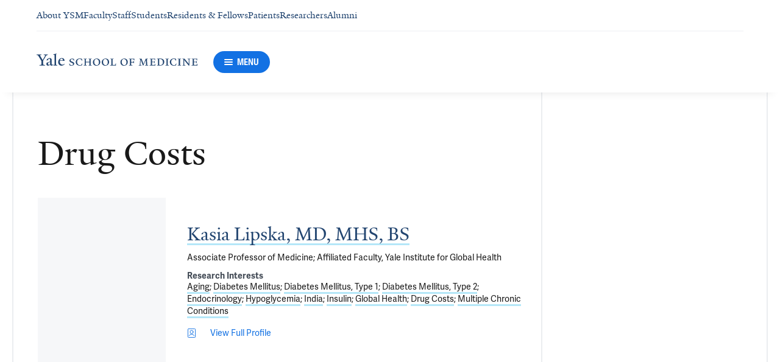

--- FILE ---
content_type: text/html; charset=utf-8
request_url: https://medicine.yale.edu/research-profiles/?orgId=113592&meshId=15565
body_size: 31580
content:




<!DOCTYPE html>
<html lang="en">
<head itemscope itemtype="https://schema.org/SpeakableSpecification">
            <script src="https://assets.adobedtm.com/be4705422c6a/6365b56ecd77/launch-f9a39045ce43.min.js" async></script>

    <!-- Google Tag Manager -->
    <!-- End Google Tag Manager -->

    <meta charset="utf-8"/>
    <meta name="viewport" content="width=device-width, initial-scale=1.0"/>
    <meta http-equiv="X-UA-Compatible" content="IE=EDGE"/>
    <title>Researchers interested in Drug Costs | Yale School of Medicine</title>

    <link rel="preconnect" href="https://p.typekit.net">
    <link rel="dns-prefetch" href="https://p.typekit.net">
    <link rel="preconnect" href="https://use.typekit.net">
    <link rel="dns-prefetch" href="https://use.typekit.net">
    <link rel="preconnect" href="https://www.gstatic.com">
    <link rel="dns-prefetch" href="https://www.gstatic.com">

    <meta name="title" property="og:title" content="Researchers interested in Drug Costs" />
<meta itemprop="xpath" content="/html/head/meta[@property='og:title']/@content" />

    <meta name="description" property="og:description" content="Researchers interested in Drug Costs" />
<meta itemprop="xpath" content="/html/head/meta[@name='description']/@content" />


        <meta name="robots" content="noindex, nofollow">

    
    
    

    <meta property="og:url" content="https://medicine.yale.edu/research-profiles/?orgId=113592&amp;meshId=15565" />

    <meta name="site-name" property="og:site_name" content="Yale School of Medicine" />

    <meta property="og:type" content="website" />

    <meta property="og:title" content="Researchers interested in Drug Costs" />

    <meta property="og:description" content="Researchers interested in Drug Costs" />


    
    

    
    

    <meta name="twitter:card" content="summary" />

    
    
    

        
        
        
        

    <meta property="fb:app_id" content="604142276782606" />


    <link rel="canonical" href="https://medicine.yale.edu/research-profiles/?orgId=113592&amp;meshId=15565">

    <link rel="apple-touch-icon" sizes="180x180" href="https://cdn1.medicine.yale.edu/icons/ysm/apple-touch-icon.png">
    <link rel="icon" type="image/png" href="https://cdn1.medicine.yale.edu/icons/ysm/favicon-32x32.png" sizes="32x32">
    <link rel="icon" type="image/png" href="https://cdn1.medicine.yale.edu/icons/ysm/favicon-16x16.png" sizes="16x16">
    <link rel="manifest" href="https://cdn1.medicine.yale.edu/web-manifests/ysm/site.webmanifest">
    <link rel="shortcut icon" type="image/x-icon" href="https://cdn1.medicine.yale.edu/icons/ysm/favicon.ico"/>
    <meta name="msapplication-TileColor" content="#1271e3">
    <meta name="msapplication-config" content="https://cdn1.medicine.yale.edu/browser-configs/ysm/browserconfig.xml">
    <meta name="theme-color" content="#ffffff">

    <link rel="preload" href="https://cdn1.medicine.yale.edu/build/yalenew-italic-webfront.woff2" as="font" crossorigin>
    <link rel="preload" href="https://cdn1.medicine.yale.edu/build/yalenew-roman-webfont.woff2" as="font" crossorigin>
    <link rel="preload" href="https://use.typekit.net/eqf4dwf.css" as="style" crossorigin>

    <link data-chunk="main" rel="stylesheet" href="https://cdn1.medicine.yale.edu/build/main.907d39fbfa5ab74dae6b.css" crossorigin="anonymous" />
<link data-chunk="modules-profile-components-ResearchProfileListingContainer" rel="stylesheet" href="https://cdn1.medicine.yale.edu/build/5879.0aa7fd5f2af8119cc6bf.css" crossorigin="anonymous" />
<link data-chunk="modules-footer-components-Footer" rel="stylesheet" href="https://cdn1.medicine.yale.edu/build/3053.9d94d1be74c8b8d74e36.css" crossorigin="anonymous" />

    <link data-chunk="modules-footer-components-Footer" rel="preload" as="style" href="https://cdn1.medicine.yale.edu/build/3053.9d94d1be74c8b8d74e36.css" crossorigin="anonymous" />
<link data-chunk="modules-profile-components-ResearchProfileListingContainer" rel="preload" as="style" href="https://cdn1.medicine.yale.edu/build/5879.0aa7fd5f2af8119cc6bf.css" crossorigin="anonymous" />
<link data-chunk="main" rel="preload" as="style" href="https://cdn1.medicine.yale.edu/build/main.907d39fbfa5ab74dae6b.css" crossorigin="anonymous" />
<link data-chunk="main" rel="preload" as="script" href="https://cdn1.medicine.yale.edu/build/main.es2015.dfa5aecab8fbf1932152.js" crossorigin="anonymous" />
<link data-chunk="modules-profile-components-ResearchProfileListingContainer" rel="preload" as="script" href="https://cdn1.medicine.yale.edu/build/5879.es2015.6a99b76a819614212bde.js" crossorigin="anonymous" />
<link data-chunk="modules-footer-components-Footer" rel="preload" as="script" href="https://cdn1.medicine.yale.edu/build/3053.es2015.94f247814d7073bd03dd.js" crossorigin="anonymous" />




</head>
<body>
    <!-- Google Tag Manager (noscript) -->
    <!-- End Google Tag Manager (noscript) -->

    <!--[if IE]>
        <div aria-hidden="true" class="outdated-browser-warning">
            Your browser is antiquated and no longer supported on this website. Please update your browser or switch to Chrome, Firefox or Safari. <br/>
            You can update your IE here: <br/>
            <a class="outdated-browser-warning__link" href="https://support.microsoft.com/en-us/help/17621/internet-explorer-downloads">https://support.microsoft.com/en-us/help/17621/internet-explorer-downloads</a>
        </div>
    <![endif]-->
    <!--[if !IE]>-->
    

    <div id="app"><div class="page"><span role="navigation" aria-label="Skip to Main Content button"><a href="#page-container" class="skip-button skip-to-main-content-button">Skip to Main Content</a></span><div class="base-page__header-container"><div class="base-header main-header"><div class="base-header__content"><div class="base-header__top-navigation-container"><div class="base-header__top-navigation"><nav class="base-header__top-navigation-links" aria-label="Information links"><div class="navigation-header-links"><a href="/about/" class="navigation-header-links__header-link" aria-label="Navigate to About YSM page"><div class="navigation-header-links__link-hover"><svg xmlns="http://www.w3.org/2000/svg" viewBox="0 0 24 24" focusable="false" class="navigation-header-links__link-icon"><path fill="none" d="M0 0h24v24H0z"></path><path d="m12 4-1.41 1.41L16.17 11H4v2h12.17l-5.58 5.59L12 20l8-8z"></path></svg>About YSM</div></a><a href="/faculty/" class="navigation-header-links__header-link" aria-label="Navigate to Faculty page"><div class="navigation-header-links__link-hover"><svg xmlns="http://www.w3.org/2000/svg" viewBox="0 0 24 24" focusable="false" class="navigation-header-links__link-icon"><path fill="none" d="M0 0h24v24H0z"></path><path d="m12 4-1.41 1.41L16.17 11H4v2h12.17l-5.58 5.59L12 20l8-8z"></path></svg>Faculty</div></a><a href="/myysm/" class="navigation-header-links__header-link" aria-label="Navigate to Staff page"><div class="navigation-header-links__link-hover"><svg xmlns="http://www.w3.org/2000/svg" viewBox="0 0 24 24" focusable="false" class="navigation-header-links__link-icon"><path fill="none" d="M0 0h24v24H0z"></path><path d="m12 4-1.41 1.41L16.17 11H4v2h12.17l-5.58 5.59L12 20l8-8z"></path></svg>Staff</div></a><a href="/edu/" class="navigation-header-links__header-link" aria-label="Navigate to Students page"><div class="navigation-header-links__link-hover"><svg xmlns="http://www.w3.org/2000/svg" viewBox="0 0 24 24" focusable="false" class="navigation-header-links__link-icon"><path fill="none" d="M0 0h24v24H0z"></path><path d="m12 4-1.41 1.41L16.17 11H4v2h12.17l-5.58 5.59L12 20l8-8z"></path></svg>Students</div></a><a href="/edu/residency-fellowships/" class="navigation-header-links__header-link" aria-label="Navigate to Residents &amp; Fellows page"><div class="navigation-header-links__link-hover"><svg xmlns="http://www.w3.org/2000/svg" viewBox="0 0 24 24" focusable="false" class="navigation-header-links__link-icon"><path fill="none" d="M0 0h24v24H0z"></path><path d="m12 4-1.41 1.41L16.17 11H4v2h12.17l-5.58 5.59L12 20l8-8z"></path></svg>Residents &amp; Fellows</div></a><a href="https://yalemedicine.org" class="navigation-header-links__header-link" aria-label="Navigate to Patients page"><div class="navigation-header-links__link-hover"><svg xmlns="http://www.w3.org/2000/svg" viewBox="0 0 24 24" focusable="false" class="navigation-header-links__link-icon"><path fill="none" d="M0 0h24v24H0z"></path><path d="m12 4-1.41 1.41L16.17 11H4v2h12.17l-5.58 5.59L12 20l8-8z"></path></svg>Patients</div></a><a href="/research/" class="navigation-header-links__header-link" aria-label="Navigate to Researchers page"><div class="navigation-header-links__link-hover"><svg xmlns="http://www.w3.org/2000/svg" viewBox="0 0 24 24" focusable="false" class="navigation-header-links__link-icon"><path fill="none" d="M0 0h24v24H0z"></path><path d="m12 4-1.41 1.41L16.17 11H4v2h12.17l-5.58 5.59L12 20l8-8z"></path></svg>Researchers</div></a><a href="/alumni/" class="navigation-header-links__header-link" aria-label="Navigate to Alumni page"><div class="navigation-header-links__link-hover"><svg xmlns="http://www.w3.org/2000/svg" viewBox="0 0 24 24" focusable="false" class="navigation-header-links__link-icon"><path fill="none" d="M0 0h24v24H0z"></path><path d="m12 4-1.41 1.41L16.17 11H4v2h12.17l-5.58 5.59L12 20l8-8z"></path></svg>Alumni</div></a></div></nav><div></div></div></div><div class="base-header__navigation"><div class="base-header__navigation-content--desktop"><div class="base-header__navigation-left-content"><a href="/"><svg xmlns="http://www.w3.org/2000/svg" aria-label="Yale School of Medicine" viewBox="0 0 384.2 29.1" focusable="false" class="site-wordmark__icon site-wordmark__icon--mode--ysm main-header__navigation-logo-icon"><desc>Yale School of Medicine</desc><path d="m22.3 6.1-6.8 11.5v7.7c.8 1.9 2.8 2.1 4.7 2.2v1.1H6.8v-1.1c1.9-.1 4.2-.4 4.8-1.6v-8l-7-11.8C3.5 4.2 2.3 3.5 0 3.4V2.3h11.6v1.1c-2.2.1-2.9.5-3.5 1l6.5 11.2 6.3-11.1c-.7-.5-1.5-1-3.7-1.1V2.3h9.9v1.1c-2.2 0-3.6.8-4.8 2.7M35.9 29c-2.2 0-3.3-1.5-3.4-2.6-1.4 1.5-3.2 2.6-5 2.6-2.2 0-4.1-1.4-4.1-3.7 0-1.2.3-2.4.9-3.3l8.2-3v-3.1c0-1.9-.9-3.6-2.7-3.6-1.1 0-2.2 1.4-2.3 3.5l-3.7.6V16c1.2-3.7 5.3-5.2 7.3-5.2 3.8 0 5.1 2 5.1 5.1l-.1 8.7c0 1.7.9 2.1 1.7 2.1.7 0 1.3-.4 2.1-1.2v1.2c-.9 1-2.5 2.3-4 2.3m-8.3-6.8c-.2.7-.3 1.2-.3 2.2 0 1.2.7 2.5 2.1 2.5 1.2 0 1.9-.4 3.1-1.3V20c-1.1.5-3.7 1.7-4.9 2.2m12.7 6.4v-1c1.9-.1 2.4-.5 2.7-1.2V5c0-1.4-.2-2-3.1-2.2v-.9L47.5 0l.2.7-1.2 1.5v24.2c.4.8 1.2 1.1 2.9 1.2v1zm19.1.4c-4.3 0-7.7-3.4-7.7-8.2 0-5.9 3.6-9.9 8.7-9.9 4.1 0 6.4 2.3 6.4 6v.7l-11.2-.1c-.1.5-.1 1.2-.1 2.1 0 4.2 2.7 7 6.2 7 2.1 0 3.2-.7 4.8-2.2l.6 1c-2.4 2.1-4.3 3.6-7.7 3.6m.4-16.9c-2.1 0-3.5 1.7-4 4.3l7.3-.1c-.1-2.2-1.4-4.2-3.3-4.2M83.4 29.1c-2.1 0-3.8-.6-4.9-1l-.5-4.4h.7c.2 1.1 1 2.5 2 3.2.6.5 1.9 1.2 3 1.2 2.2 0 3.3-1.4 3.3-2.8 0-1.9-1.2-2.4-3.2-3.2-3.8-1.6-5.2-2.6-5.2-5.2 0-2.9 2.9-4.8 6.7-4.8 1.8 0 3.2.5 4.1.9v4.3h-.7c-.1-1.1-.5-2.5-1.5-3.1-.4-.2-1.4-.9-2.6-.9-2.1 0-3.2 1.3-3.2 2.6 0 1.7.9 2.4 3.5 3.4 3.5 1.4 5 2.5 5 5 0 2.9-2.9 4.8-6.5 4.8m25.1-1c-2 .6-2.6.9-5.7.9-5.3 0-9.2-3.8-9.2-8.7 0-5 4.1-8.4 9.2-8.4 2.6 0 4 .5 5.9.9v4.5h-.7c-.1-1.1-.6-2.4-1.5-3-.5-.3-1.7-1.3-3.9-1.3-3.7 0-5.8 3.1-5.8 6.7 0 4.8 2.7 8.2 7 8.2 1.4 0 2.4-.6 2.8-.9 1-.8 1.7-2 2-3.2l.8.1zm15.4.6V28c1.2 0 2.2-.4 2.5-.9V21h-8.8v6.1c.2.5 1.3.8 2.5.9v.7h-7.8V28c1.1 0 2.3-.4 2.5-.9V13.9c-.2-.5-1.3-.8-2.5-.9v-.7h7.8v.7c-1.1.1-2.3.4-2.5.9v5.7h8.8v-5.7c-.3-.5-1.3-.8-2.5-.9v-.7h7.9v.7c-1.2.1-2.2.4-2.5.9v13.2c.3.5 1.3.8 2.5.9v.7zm18.9.4c-5.2 0-8.2-3.6-8.2-8.5 0-5 4.2-8.6 9.3-8.6 5.3 0 8.2 3.6 8.2 8.4 0 5.1-4.1 8.7-9.3 8.7m-.3-16c-2.4 0-4.8 2.7-4.8 6.7 0 4.7 2.3 8.1 6.3 8.1 2.6 0 5-2.6 5-6.7 0-4.9-2.5-8.1-6.5-8.1m21.4 16c-5.2 0-8.2-3.6-8.2-8.5 0-5 4.2-8.6 9.3-8.6 5.3 0 8.2 3.6 8.2 8.4 0 5.1-4.1 8.7-9.3 8.7m-.3-16c-2.4 0-4.8 2.7-4.8 6.7 0 4.7 2.3 8.1 6.3 8.1 2.6 0 5-2.6 5-6.7 0-4.9-2.5-8.1-6.5-8.1m11.9 15.6V28c1-.1 2.6-.3 3-1.2V13.9c-.2-.5-1.3-.8-2.5-.9v-.7h8.1v.7c-1.1.1-2.5.4-2.7.9v13.5l4.7-.1c1.8 0 2.9-1.7 2.9-3.9h.7v5.3zm33 .4c-5.2 0-8.2-3.6-8.2-8.5 0-5 4.2-8.6 9.3-8.6 5.3 0 8.2 3.6 8.2 8.4.1 5.1-4.1 8.7-9.3 8.7m-.3-16c-2.4 0-4.8 2.7-4.8 6.7 0 4.7 2.3 8.1 6.3 8.1 2.6 0 5-2.6 5-6.7 0-4.9-2.5-8.1-6.5-8.1m24.4 3.4c-.1-2.3-1-2.9-3-2.9H226V20l3.5-.1c1.7-.1 2.4-.1 2.7-2h.7v5.5h-.7c-.2-2.1-.9-2.1-2.6-2.1h-3.5v5.5c.3.8 1.8 1.2 3 1.3v.7h-8.6V28c1.1-.1 2.4-.3 2.7-1.1V14c-.2-.6-1.4-.9-2.6-.9v-.7h10.7c.6 0 1.1 0 1.5-.2h.6v4.3zm26.2 12.2V28c1.2-.1 2.5-.4 2.7-.9l-.5-9.5v-2.7l-.8 2.1-5.2 11.7h-1l-4.5-12.3-.7-2-.1 1.8-.7 10.6c.2.5 1.4 1 2.6 1.1v.7h-6.7V28c1.2-.1 2.3-.6 2.6-1.1l.7-9.2c.1-.9.2-2.8.2-2.9V14c-.3-.4-1.1-.8-2.3-.9v-.7h5.8l.8 2.5 3.7 10.2 4.2-9.9 1.1-2.7h5.2v.5c-1.2.1-2.1.4-2.3.8v.6c0 .3.1 2.3.2 3.1l.5 9.5c.3.5 1.4.8 2.5.9v.7h-8zm16.5 0-5.8.1v-.7c1.2-.1 2.9-.4 3.3-1.2v-13c-.2-.5-1.3-.8-2.5-.9v-.7H281c.7 0 1.2-.1 1.5-.2h.6v4.3h-.7c-.1-2.3-1-2.9-3-2.9h-3.7v6.1h3.5c1.8 0 2.5 0 2.7-1.9h.6V23h-.7c-.2-2.1-.8-2.1-2.7-2.1h-3.5v5.6c.1.3.2.7.7.9l4.1-.1c1.7 0 2.9-.8 2.9-3h.6v4.3h-8.6zm20.8 0h-8.6V28c1.1 0 2.4-.4 2.6-.9V13.9c-.2-.5-1.5-.8-2.7-.9v-.7c3-.1 5.9-.3 8.2-.3 5.9 0 9.4 3 9.4 8s-3.9 8.8-8.9 8.7M294.5 13H293v13.9c.3.4 1.7.8 2.7.8 4.1 0 6.1-2.8 6.1-6.8 0-5.3-2.8-7.9-7.3-7.9m13.1 15.7V28c1.2-.1 2.4-.4 2.6-.9V13.9c-.2-.5-1.4-.8-2.6-.9v-.7h8.2v.7c-1.2.1-2.4.4-2.6.9V27c.2.5 1.4.8 2.6.9v.7h-8.2zm25.6-.6c-2 .6-2.6.9-5.7.9-5.3 0-9.2-3.8-9.2-8.7 0-5 4.1-8.4 9.2-8.4 2.6 0 4 .5 5.9.9v4.5h-.7c-.1-1.1-.6-2.4-1.5-3-.5-.3-1.7-1.3-3.9-1.3-3.7 0-5.8 3.1-5.8 6.7 0 4.8 2.7 8.2 7 8.2 1.4 0 2.4-.6 2.8-.9 1-.8 1.7-2 2-3.2l.8.1zm3.8.6V28c1.2-.1 2.4-.4 2.6-.9V13.9c-.2-.5-1.4-.8-2.6-.9v-.7h8.2v.7c-1.2.1-2.4.4-2.6.9V27c.2.5 1.4.8 2.6.9v.7H337zm27.8-14.5V24c0 1.4.1 3.7.2 4.9h-1.6l-10-12.3-1.1-1.7.1 1.5v5.9c0 1.4.1 3.4.2 4.5.2.5 1.7 1 2.9 1.1v.7h-7.1V28c1.2-.1 2.3-.6 2.5-1.1v-9.2c0-1.3 0-2.6-.1-3.5-.3-.5-1.3-1-2.5-1.1v-.7h5.2l1.5 1.9 8.4 10.3v-5.9c0-1.4-.1-3.6-.1-4.4-.2-.5-1.7-1.1-2.9-1.1v-.7h7.1v.5c-1.3.1-2.4.6-2.7 1.2m10.7 14.5-5.8.1v-.7c1.2-.1 2.9-.4 3.3-1.2v-13c-.2-.5-1.3-.8-2.5-.9v-.7h10.7c.7 0 1.2-.1 1.5-.2h.6v4.3h-.7c-.1-2.3-1-2.9-3-2.9h-3.7v6.1h3.5c1.8 0 2.5 0 2.7-1.9h.6V23h-.7c-.2-2.1-.8-2.1-2.7-2.1h-3.5v5.6c.1.3.2.7.7.9l4.1-.1c1.7 0 2.9-.8 2.9-3h.6v4.3h-8.6z"></path></svg></a><div class="base-header__navigation-menu-button"><div class="navigation-menu-button__container"><button class="navigation-menu-button navigation-menu-button--open" type="button" aria-label="Menu"><div class="navigation-menu-button__hamburger"><span class="navigation-menu-button__hamburger-line"></span><span class="navigation-menu-button__hamburger-line"></span><span class="navigation-menu-button__hamburger-line"></span></div><div class="navigation-menu-button__text">MENU</div></button></div></div></div><div class="base-header__navigation-right-content"><div class="base-header__navigation-search-button"></div></div></div><div class="base-header__navigation-content--mobile"><div class="base-header__navigation-left-content"><button type="button" class="base-header__navigation-dropdown-button" aria-label="Go to the main page"><svg xmlns="http://www.w3.org/2000/svg" aria-label="Yale School of Medicine" viewBox="0 0 384.2 29.1" focusable="false" class="site-wordmark__icon site-wordmark__icon--mode--ysm base-header__navigation-dropdown-logo"><desc>Yale School of Medicine</desc><path d="m22.3 6.1-6.8 11.5v7.7c.8 1.9 2.8 2.1 4.7 2.2v1.1H6.8v-1.1c1.9-.1 4.2-.4 4.8-1.6v-8l-7-11.8C3.5 4.2 2.3 3.5 0 3.4V2.3h11.6v1.1c-2.2.1-2.9.5-3.5 1l6.5 11.2 6.3-11.1c-.7-.5-1.5-1-3.7-1.1V2.3h9.9v1.1c-2.2 0-3.6.8-4.8 2.7M35.9 29c-2.2 0-3.3-1.5-3.4-2.6-1.4 1.5-3.2 2.6-5 2.6-2.2 0-4.1-1.4-4.1-3.7 0-1.2.3-2.4.9-3.3l8.2-3v-3.1c0-1.9-.9-3.6-2.7-3.6-1.1 0-2.2 1.4-2.3 3.5l-3.7.6V16c1.2-3.7 5.3-5.2 7.3-5.2 3.8 0 5.1 2 5.1 5.1l-.1 8.7c0 1.7.9 2.1 1.7 2.1.7 0 1.3-.4 2.1-1.2v1.2c-.9 1-2.5 2.3-4 2.3m-8.3-6.8c-.2.7-.3 1.2-.3 2.2 0 1.2.7 2.5 2.1 2.5 1.2 0 1.9-.4 3.1-1.3V20c-1.1.5-3.7 1.7-4.9 2.2m12.7 6.4v-1c1.9-.1 2.4-.5 2.7-1.2V5c0-1.4-.2-2-3.1-2.2v-.9L47.5 0l.2.7-1.2 1.5v24.2c.4.8 1.2 1.1 2.9 1.2v1zm19.1.4c-4.3 0-7.7-3.4-7.7-8.2 0-5.9 3.6-9.9 8.7-9.9 4.1 0 6.4 2.3 6.4 6v.7l-11.2-.1c-.1.5-.1 1.2-.1 2.1 0 4.2 2.7 7 6.2 7 2.1 0 3.2-.7 4.8-2.2l.6 1c-2.4 2.1-4.3 3.6-7.7 3.6m.4-16.9c-2.1 0-3.5 1.7-4 4.3l7.3-.1c-.1-2.2-1.4-4.2-3.3-4.2M83.4 29.1c-2.1 0-3.8-.6-4.9-1l-.5-4.4h.7c.2 1.1 1 2.5 2 3.2.6.5 1.9 1.2 3 1.2 2.2 0 3.3-1.4 3.3-2.8 0-1.9-1.2-2.4-3.2-3.2-3.8-1.6-5.2-2.6-5.2-5.2 0-2.9 2.9-4.8 6.7-4.8 1.8 0 3.2.5 4.1.9v4.3h-.7c-.1-1.1-.5-2.5-1.5-3.1-.4-.2-1.4-.9-2.6-.9-2.1 0-3.2 1.3-3.2 2.6 0 1.7.9 2.4 3.5 3.4 3.5 1.4 5 2.5 5 5 0 2.9-2.9 4.8-6.5 4.8m25.1-1c-2 .6-2.6.9-5.7.9-5.3 0-9.2-3.8-9.2-8.7 0-5 4.1-8.4 9.2-8.4 2.6 0 4 .5 5.9.9v4.5h-.7c-.1-1.1-.6-2.4-1.5-3-.5-.3-1.7-1.3-3.9-1.3-3.7 0-5.8 3.1-5.8 6.7 0 4.8 2.7 8.2 7 8.2 1.4 0 2.4-.6 2.8-.9 1-.8 1.7-2 2-3.2l.8.1zm15.4.6V28c1.2 0 2.2-.4 2.5-.9V21h-8.8v6.1c.2.5 1.3.8 2.5.9v.7h-7.8V28c1.1 0 2.3-.4 2.5-.9V13.9c-.2-.5-1.3-.8-2.5-.9v-.7h7.8v.7c-1.1.1-2.3.4-2.5.9v5.7h8.8v-5.7c-.3-.5-1.3-.8-2.5-.9v-.7h7.9v.7c-1.2.1-2.2.4-2.5.9v13.2c.3.5 1.3.8 2.5.9v.7zm18.9.4c-5.2 0-8.2-3.6-8.2-8.5 0-5 4.2-8.6 9.3-8.6 5.3 0 8.2 3.6 8.2 8.4 0 5.1-4.1 8.7-9.3 8.7m-.3-16c-2.4 0-4.8 2.7-4.8 6.7 0 4.7 2.3 8.1 6.3 8.1 2.6 0 5-2.6 5-6.7 0-4.9-2.5-8.1-6.5-8.1m21.4 16c-5.2 0-8.2-3.6-8.2-8.5 0-5 4.2-8.6 9.3-8.6 5.3 0 8.2 3.6 8.2 8.4 0 5.1-4.1 8.7-9.3 8.7m-.3-16c-2.4 0-4.8 2.7-4.8 6.7 0 4.7 2.3 8.1 6.3 8.1 2.6 0 5-2.6 5-6.7 0-4.9-2.5-8.1-6.5-8.1m11.9 15.6V28c1-.1 2.6-.3 3-1.2V13.9c-.2-.5-1.3-.8-2.5-.9v-.7h8.1v.7c-1.1.1-2.5.4-2.7.9v13.5l4.7-.1c1.8 0 2.9-1.7 2.9-3.9h.7v5.3zm33 .4c-5.2 0-8.2-3.6-8.2-8.5 0-5 4.2-8.6 9.3-8.6 5.3 0 8.2 3.6 8.2 8.4.1 5.1-4.1 8.7-9.3 8.7m-.3-16c-2.4 0-4.8 2.7-4.8 6.7 0 4.7 2.3 8.1 6.3 8.1 2.6 0 5-2.6 5-6.7 0-4.9-2.5-8.1-6.5-8.1m24.4 3.4c-.1-2.3-1-2.9-3-2.9H226V20l3.5-.1c1.7-.1 2.4-.1 2.7-2h.7v5.5h-.7c-.2-2.1-.9-2.1-2.6-2.1h-3.5v5.5c.3.8 1.8 1.2 3 1.3v.7h-8.6V28c1.1-.1 2.4-.3 2.7-1.1V14c-.2-.6-1.4-.9-2.6-.9v-.7h10.7c.6 0 1.1 0 1.5-.2h.6v4.3zm26.2 12.2V28c1.2-.1 2.5-.4 2.7-.9l-.5-9.5v-2.7l-.8 2.1-5.2 11.7h-1l-4.5-12.3-.7-2-.1 1.8-.7 10.6c.2.5 1.4 1 2.6 1.1v.7h-6.7V28c1.2-.1 2.3-.6 2.6-1.1l.7-9.2c.1-.9.2-2.8.2-2.9V14c-.3-.4-1.1-.8-2.3-.9v-.7h5.8l.8 2.5 3.7 10.2 4.2-9.9 1.1-2.7h5.2v.5c-1.2.1-2.1.4-2.3.8v.6c0 .3.1 2.3.2 3.1l.5 9.5c.3.5 1.4.8 2.5.9v.7h-8zm16.5 0-5.8.1v-.7c1.2-.1 2.9-.4 3.3-1.2v-13c-.2-.5-1.3-.8-2.5-.9v-.7H281c.7 0 1.2-.1 1.5-.2h.6v4.3h-.7c-.1-2.3-1-2.9-3-2.9h-3.7v6.1h3.5c1.8 0 2.5 0 2.7-1.9h.6V23h-.7c-.2-2.1-.8-2.1-2.7-2.1h-3.5v5.6c.1.3.2.7.7.9l4.1-.1c1.7 0 2.9-.8 2.9-3h.6v4.3h-8.6zm20.8 0h-8.6V28c1.1 0 2.4-.4 2.6-.9V13.9c-.2-.5-1.5-.8-2.7-.9v-.7c3-.1 5.9-.3 8.2-.3 5.9 0 9.4 3 9.4 8s-3.9 8.8-8.9 8.7M294.5 13H293v13.9c.3.4 1.7.8 2.7.8 4.1 0 6.1-2.8 6.1-6.8 0-5.3-2.8-7.9-7.3-7.9m13.1 15.7V28c1.2-.1 2.4-.4 2.6-.9V13.9c-.2-.5-1.4-.8-2.6-.9v-.7h8.2v.7c-1.2.1-2.4.4-2.6.9V27c.2.5 1.4.8 2.6.9v.7h-8.2zm25.6-.6c-2 .6-2.6.9-5.7.9-5.3 0-9.2-3.8-9.2-8.7 0-5 4.1-8.4 9.2-8.4 2.6 0 4 .5 5.9.9v4.5h-.7c-.1-1.1-.6-2.4-1.5-3-.5-.3-1.7-1.3-3.9-1.3-3.7 0-5.8 3.1-5.8 6.7 0 4.8 2.7 8.2 7 8.2 1.4 0 2.4-.6 2.8-.9 1-.8 1.7-2 2-3.2l.8.1zm3.8.6V28c1.2-.1 2.4-.4 2.6-.9V13.9c-.2-.5-1.4-.8-2.6-.9v-.7h8.2v.7c-1.2.1-2.4.4-2.6.9V27c.2.5 1.4.8 2.6.9v.7H337zm27.8-14.5V24c0 1.4.1 3.7.2 4.9h-1.6l-10-12.3-1.1-1.7.1 1.5v5.9c0 1.4.1 3.4.2 4.5.2.5 1.7 1 2.9 1.1v.7h-7.1V28c1.2-.1 2.3-.6 2.5-1.1v-9.2c0-1.3 0-2.6-.1-3.5-.3-.5-1.3-1-2.5-1.1v-.7h5.2l1.5 1.9 8.4 10.3v-5.9c0-1.4-.1-3.6-.1-4.4-.2-.5-1.7-1.1-2.9-1.1v-.7h7.1v.5c-1.3.1-2.4.6-2.7 1.2m10.7 14.5-5.8.1v-.7c1.2-.1 2.9-.4 3.3-1.2v-13c-.2-.5-1.3-.8-2.5-.9v-.7h10.7c.7 0 1.2-.1 1.5-.2h.6v4.3h-.7c-.1-2.3-1-2.9-3-2.9h-3.7v6.1h3.5c1.8 0 2.5 0 2.7-1.9h.6V23h-.7c-.2-2.1-.8-2.1-2.7-2.1h-3.5v5.6c.1.3.2.7.7.9l4.1-.1c1.7 0 2.9-.8 2.9-3h.6v4.3h-8.6z"></path></svg><svg xmlns="http://www.w3.org/2000/svg" viewBox="0 0 24 24" focusable="false" class="base-header__navigation-dropdown-icon"><path d="M23.25 7.311 12.53 18.03a.75.75 0 0 1-1.06 0L.75 7.311" style="fill:none;stroke:currentColor;stroke-linecap:round;stroke-linejoin:round;stroke-width:1.5px;fill-rule:evenodd"></path></svg></button><div></div></div><div class="base-header__navigation-right-content"><div class="base-header__navigation-menu-button"><div class="navigation-menu-button__container"><button class="navigation-menu-button navigation-menu-button--open" type="button" aria-label="Menu"><div class="navigation-menu-button__hamburger"><span class="navigation-menu-button__hamburger-line"></span><span class="navigation-menu-button__hamburger-line"></span><span class="navigation-menu-button__hamburger-line"></span></div><div class="navigation-menu-button__text">MENU</div></button></div></div></div></div></div><div class="base-header__navigation-panel"><div class="navigation-panel__wrapper navigation-panel__wrapper--hidden"><nav class="navigation-panel__top-container" aria-label="Navigation Panel"></nav><div class="navigation-panel__grid-container"><div class="navigation-panel__grid-column"><ul><li class="navigation-panel__grid-column-list-item"><div class="navigation-panel__grid-item"><div class="navigation-panel-sub-panel" aria-level="0"><div id="sub-panel__heading-0" aria-controls="sub-panel__body-0" class="navigation-panel-sub-panel__header" aria-expanded="false"><div class="navigation-panel-item navigation-panel-item--height"><a href="/about/" class="navigation-panel-item__option-text navigation-panel-item__option-text--parent" aria-label="Navigate to About page"><span class="navigation-panel-item__option-text-link navigation-panel-item__option-text-link--parent">About</span></a><button class="navigation-panel-item__button" type="button" aria-label="Open About menu item."><div class="navigation-panel-item__icon navigation-panel-item__button-icon"><svg xmlns="http://www.w3.org/2000/svg" viewBox="0 0 24 24" focusable="false" class="navigation-panel-item__icon"><path d="M12 1v22M23 12H1" style="fill:none;stroke:currentColor;stroke-linecap:round;stroke-linejoin:round"></path></svg></div></button></div></div><div id="sub-panel__body-0" class="navigation-panel-sub-panel__body"><ul><li class="navigation-panel-sub-panel__body-list-item"><div class="navigation-panel-item"><a href="/about/history-facts-and-figures/" class="navigation-panel-item__option-text" aria-label="Navigate to History, Facts &amp; Figures page" tabindex="-1"><span class="navigation-panel-item__option-text-link">History, Facts &amp; Figures</span></a></div></li><li class="navigation-panel-sub-panel__body-list-item"><div class="navigation-panel-sub-panel navigation-panel-sub-panel--nested" aria-level="1"><div id="sub-panel__heading-0-1" aria-controls="sub-panel__body-0-1" class="navigation-panel-sub-panel__header" aria-expanded="false"><div class="navigation-panel-item"><a href="/about/leadership-administration/" class="navigation-panel-item__option-text" aria-label="Navigate to Leadership, Administration &amp; Governance page" tabindex="-1"><span class="navigation-panel-item__option-text-link">Leadership, Administration &amp; Governance</span></a><button class="navigation-panel-item__button" type="button" aria-label="Open Leadership, Administration &amp; Governance menu item." tabindex="-1"><div class="navigation-panel-item__icon navigation-panel-item__button-icon"><svg xmlns="http://www.w3.org/2000/svg" viewBox="0 0 24 24" focusable="false" class="navigation-panel-item__icon"><path d="M12 1v22M23 12H1" style="fill:none;stroke:currentColor;stroke-linecap:round;stroke-linejoin:round"></path></svg></div></button></div></div><div id="sub-panel__body-0-1" class="navigation-panel-sub-panel__body navigation-panel-sub-panel__body--nested"><ul><li class="navigation-panel-sub-panel__body-list-item"><div class="navigation-panel-item"><a href="/about/leadership-administration/ysm-dean-deputy-deans/" class="navigation-panel-item__option-text" aria-label="Navigate to YSM Dean &amp; Deputy Deans page" tabindex="-1"><span class="navigation-panel-item__option-text-link">YSM Dean &amp; Deputy Deans</span></a></div></li><li class="navigation-panel-sub-panel__body-list-item"><div class="navigation-panel-item"><a href="/about/leadership-administration/ysm-administration/" class="navigation-panel-item__option-text" aria-label="Navigate to YSM Administration page" tabindex="-1"><span class="navigation-panel-item__option-text-link">YSM Administration</span></a></div></li><li class="navigation-panel-sub-panel__body-list-item"><div class="navigation-panel-item"><a href="/about/leadership-administration/department-chairs/" class="navigation-panel-item__option-text" aria-label="Navigate to Department Chairs page" tabindex="-1"><span class="navigation-panel-item__option-text-link">Department Chairs</span></a></div></li><li class="navigation-panel-sub-panel__body-list-item"><div class="navigation-panel-sub-panel navigation-panel-sub-panel--nested" aria-level="2"><div id="sub-panel__heading-0-1-3" aria-controls="sub-panel__body-0-1-3" class="navigation-panel-sub-panel__header" aria-expanded="false"><div class="navigation-panel-item"><a href="/about/leadership-administration/committees/" class="navigation-panel-item__option-text" aria-label="Navigate to Committees &amp; Workgroups page" tabindex="-1"><span class="navigation-panel-item__option-text-link">Committees &amp; Workgroups</span></a><button class="navigation-panel-item__button" type="button" aria-label="Open Committees &amp; Workgroups menu item." tabindex="-1"><div class="navigation-panel-item__icon navigation-panel-item__button-icon"><svg xmlns="http://www.w3.org/2000/svg" viewBox="0 0 24 24" focusable="false" class="navigation-panel-item__icon"><path d="M12 1v22M23 12H1" style="fill:none;stroke:currentColor;stroke-linecap:round;stroke-linejoin:round"></path></svg></div></button></div></div><div id="sub-panel__body-0-1-3" class="navigation-panel-sub-panel__body navigation-panel-sub-panel__body--nested"><ul><li class="navigation-panel-sub-panel__body-list-item"><div class="navigation-panel-item"><a href="/about/leadership-administration/committees/executive-group/" class="navigation-panel-item__option-text" aria-label="Navigate to YSM Executive Group page" tabindex="-1"><span class="navigation-panel-item__option-text-link">YSM Executive Group</span></a></div></li><li class="navigation-panel-sub-panel__body-list-item"><div class="navigation-panel-item"><a href="/about/leadership-administration/committees/board-of-permanent-officers/" class="navigation-panel-item__option-text" aria-label="Navigate to YSM Board of Permanent Officers page" tabindex="-1"><span class="navigation-panel-item__option-text-link">YSM Board of Permanent Officers</span></a></div></li><li class="navigation-panel-sub-panel__body-list-item"><div class="navigation-panel-sub-panel navigation-panel-sub-panel--nested" aria-level="3"><div id="sub-panel__heading-0-1-3-2" aria-controls="sub-panel__body-0-1-3-2" class="navigation-panel-sub-panel__header" aria-expanded="false"><div class="navigation-panel-item"><a href="/about/leadership-administration/committees/fac/" class="navigation-panel-item__option-text" aria-label="Navigate to Faculty Advisory Council page" tabindex="-1"><span class="navigation-panel-item__option-text-link">Faculty Advisory Council</span></a><button class="navigation-panel-item__button" type="button" aria-label="Open Faculty Advisory Council menu item." tabindex="-1"><div class="navigation-panel-item__icon navigation-panel-item__button-icon"><svg xmlns="http://www.w3.org/2000/svg" viewBox="0 0 24 24" focusable="false" class="navigation-panel-item__icon"><path d="M12 1v22M23 12H1" style="fill:none;stroke:currentColor;stroke-linecap:round;stroke-linejoin:round"></path></svg></div></button></div></div><div id="sub-panel__body-0-1-3-2" class="navigation-panel-sub-panel__body navigation-panel-sub-panel__body--nested"><ul><li class="navigation-panel-sub-panel__body-list-item"><div class="navigation-panel-item"><a href="/about/leadership-administration/committees/fac/documents/" class="navigation-panel-item__option-text" aria-label="Navigate to FAC Documents page" tabindex="-1"><span class="navigation-panel-item__option-text-link">FAC Documents</span></a></div></li><li class="navigation-panel-sub-panel__body-list-item"><div class="navigation-panel-item"><a href="/about/leadership-administration/committees/fac/current-fac-members/" class="navigation-panel-item__option-text" aria-label="Navigate to Current FAC Members page" tabindex="-1"><span class="navigation-panel-item__option-text-link">Current FAC Members</span></a></div></li></ul></div></div></li><li class="navigation-panel-sub-panel__body-list-item"><div class="navigation-panel-item"><a href="/about/leadership-administration/committees/appointments-promotions/" class="navigation-panel-item__option-text" aria-label="Navigate to Appointments &amp; Promotions Committees page" tabindex="-1"><span class="navigation-panel-item__option-text-link">Appointments &amp; Promotions Committees</span></a></div></li><li class="navigation-panel-sub-panel__body-list-item"><div class="navigation-panel-item"><a href="/about/leadership-administration/committees/adhoc-working-groups/" class="navigation-panel-item__option-text" aria-label="Navigate to Ad Hoc Committees and Working Groups page" tabindex="-1"><span class="navigation-panel-item__option-text-link">Ad Hoc Committees and Working Groups</span></a></div></li><li class="navigation-panel-sub-panel__body-list-item"><div class="navigation-panel-item"><a href="/about/leadership-administration/committees/advisory-committees/" class="navigation-panel-item__option-text" aria-label="Navigate to Advisory Committees page" tabindex="-1"><span class="navigation-panel-item__option-text-link">Advisory Committees</span></a></div></li><li class="navigation-panel-sub-panel__body-list-item"><div class="navigation-panel-sub-panel navigation-panel-sub-panel--nested" aria-level="3"><div id="sub-panel__heading-0-1-3-6" aria-controls="sub-panel__body-0-1-3-6" class="navigation-panel-sub-panel__header" aria-expanded="false"><div class="navigation-panel-item"><a href="/about/leadership-administration/committees/searches/" class="navigation-panel-item__option-text" aria-label="Navigate to Current Searches page" tabindex="-1"><span class="navigation-panel-item__option-text-link">Current Searches</span></a><button class="navigation-panel-item__button" type="button" aria-label="Open Current Searches menu item." tabindex="-1"><div class="navigation-panel-item__icon navigation-panel-item__button-icon"><svg xmlns="http://www.w3.org/2000/svg" viewBox="0 0 24 24" focusable="false" class="navigation-panel-item__icon"><path d="M12 1v22M23 12H1" style="fill:none;stroke:currentColor;stroke-linecap:round;stroke-linejoin:round"></path></svg></div></button></div></div><div id="sub-panel__body-0-1-3-6" class="navigation-panel-sub-panel__body navigation-panel-sub-panel__body--nested"><ul><li class="navigation-panel-sub-panel__body-list-item"><div class="navigation-panel-item"><a href="/about/leadership-administration/committees/searches/chair/" class="navigation-panel-item__option-text" aria-label="Navigate to Chair Searches page" tabindex="-1"><span class="navigation-panel-item__option-text-link">Chair Searches</span></a></div></li><li class="navigation-panel-sub-panel__body-list-item"><div class="navigation-panel-item"><a href="/about/leadership-administration/committees/searches/leadership/" class="navigation-panel-item__option-text" aria-label="Navigate to Leadership Searches page" tabindex="-1"><span class="navigation-panel-item__option-text-link">Leadership Searches</span></a></div></li></ul></div></div></li></ul></div></div></li><li class="navigation-panel-sub-panel__body-list-item"><div class="navigation-panel-item"><a href="/about/leadership-administration/charts/" class="navigation-panel-item__option-text" aria-label="Navigate to Organization Charts page" tabindex="-1"><span class="navigation-panel-item__option-text-link">Organization Charts</span></a></div></li></ul></div></div></li><li class="navigation-panel-sub-panel__body-list-item"><div class="navigation-panel-sub-panel navigation-panel-sub-panel--nested" aria-level="1"><div id="sub-panel__heading-0-2" aria-controls="sub-panel__body-0-2" class="navigation-panel-sub-panel__header" aria-expanded="false"><div class="navigation-panel-item"><a href="/about/state-of-the-school/" class="navigation-panel-item__option-text" aria-label="Navigate to State of the School page" tabindex="-1"><span class="navigation-panel-item__option-text-link">State of the School</span></a><button class="navigation-panel-item__button" type="button" aria-label="Open State of the School menu item." tabindex="-1"><div class="navigation-panel-item__icon navigation-panel-item__button-icon"><svg xmlns="http://www.w3.org/2000/svg" viewBox="0 0 24 24" focusable="false" class="navigation-panel-item__icon"><path d="M12 1v22M23 12H1" style="fill:none;stroke:currentColor;stroke-linecap:round;stroke-linejoin:round"></path></svg></div></button></div></div><div id="sub-panel__body-0-2" class="navigation-panel-sub-panel__body navigation-panel-sub-panel__body--nested"><ul><li class="navigation-panel-sub-panel__body-list-item"><div class="navigation-panel-item"><a href="/about/state-of-the-school/professionalism/" class="navigation-panel-item__option-text" aria-label="Navigate to Professionalism Reporting Data page" tabindex="-1"><span class="navigation-panel-item__option-text-link">Professionalism Reporting Data</span></a></div></li><li class="navigation-panel-sub-panel__body-list-item"><div class="navigation-panel-item"><a href="/about/state-of-the-school/diversity-engagement-survey/" class="navigation-panel-item__option-text" aria-label="Navigate to Diversity Engagement Surveys page" tabindex="-1"><span class="navigation-panel-item__option-text-link">Diversity Engagement Surveys</span></a></div></li><li class="navigation-panel-sub-panel__body-list-item"><div class="navigation-panel-item"><a href="/about/state-of-the-school/archive/" class="navigation-panel-item__option-text" aria-label="Navigate to State of the School Archive page" tabindex="-1"><span class="navigation-panel-item__option-text-link">State of the School Archive</span></a></div></li><li class="navigation-panel-sub-panel__body-list-item"><div class="navigation-panel-item"><a href="https://faculty.yale.edu/data/faculty-climate-survey/2023-faculty-climate-survey/school-results-2023/ysm-2023" class="navigation-panel-item__option-text" aria-label="Navigate to Faculty Climate Survey: YSM Results page" tabindex="-1"><span class="navigation-panel-item__option-text-link">Faculty Climate Survey: YSM Results</span></a></div></li></ul></div></div></li><li class="navigation-panel-sub-panel__body-list-item"><div class="navigation-panel-item"><a href="/about/strategic-planning/" class="navigation-panel-item__option-text" aria-label="Navigate to Strategic Planning page" tabindex="-1"><span class="navigation-panel-item__option-text-link">Strategic Planning</span></a></div></li><li class="navigation-panel-sub-panel__body-list-item"><div class="navigation-panel-sub-panel navigation-panel-sub-panel--nested" aria-level="1"><div id="sub-panel__heading-0-4" aria-controls="sub-panel__body-0-4" class="navigation-panel-sub-panel__header" aria-expanded="false"><div class="navigation-panel-item"><a href="/about/deanoffice/" class="navigation-panel-item__option-text" aria-label="Navigate to Office of the Dean page" tabindex="-1"><span class="navigation-panel-item__option-text-link">Office of the Dean</span></a><button class="navigation-panel-item__button" type="button" aria-label="Open Office of the Dean menu item." tabindex="-1"><div class="navigation-panel-item__icon navigation-panel-item__button-icon"><svg xmlns="http://www.w3.org/2000/svg" viewBox="0 0 24 24" focusable="false" class="navigation-panel-item__icon"><path d="M12 1v22M23 12H1" style="fill:none;stroke:currentColor;stroke-linecap:round;stroke-linejoin:round"></path></svg></div></button></div></div><div id="sub-panel__body-0-4" class="navigation-panel-sub-panel__body navigation-panel-sub-panel__body--nested"><ul><li class="navigation-panel-sub-panel__body-list-item"><div class="navigation-panel-item"><a href="/about/deanoffice/mission-statement/" class="navigation-panel-item__option-text" aria-label="Navigate to Mission Statement &amp; Process page" tabindex="-1"><span class="navigation-panel-item__option-text-link">Mission Statement &amp; Process</span></a></div></li><li class="navigation-panel-sub-panel__body-list-item"><div class="navigation-panel-item"><a href="/news/beyond-sterling-hall/" class="navigation-panel-item__option-text" aria-label="Navigate to Beyond Sterling Hall page" tabindex="-1"><span class="navigation-panel-item__option-text-link">Beyond Sterling Hall</span></a></div></li><li class="navigation-panel-sub-panel__body-list-item"><div class="navigation-panel-sub-panel navigation-panel-sub-panel--nested" aria-level="2"><div id="sub-panel__heading-0-4-2" aria-controls="sub-panel__body-0-4-2" class="navigation-panel-sub-panel__header" aria-expanded="false"><div class="navigation-panel-item"><a href="/about/deanoffice/workshop/" class="navigation-panel-item__option-text" aria-label="Navigate to Dean&#x27;s Workshop page" tabindex="-1"><span class="navigation-panel-item__option-text-link">Dean&#x27;s Workshop</span></a><button class="navigation-panel-item__button" type="button" aria-label="Open Dean&#x27;s Workshop menu item." tabindex="-1"><div class="navigation-panel-item__icon navigation-panel-item__button-icon"><svg xmlns="http://www.w3.org/2000/svg" viewBox="0 0 24 24" focusable="false" class="navigation-panel-item__icon"><path d="M12 1v22M23 12H1" style="fill:none;stroke:currentColor;stroke-linecap:round;stroke-linejoin:round"></path></svg></div></button></div></div><div id="sub-panel__body-0-4-2" class="navigation-panel-sub-panel__body navigation-panel-sub-panel__body--nested"><ul><li class="navigation-panel-sub-panel__body-list-item"><div class="navigation-panel-item"><a href="/about/deanoffice/workshop/yale-biomedical-imaging-institute-advancing-the-understanding-of-health-and-guiding-treatment/" class="navigation-panel-item__option-text" aria-label="Navigate to Yale Biomedical Imaging Institute: Advancing the Understanding of Health &amp; Guiding Treatment  page" tabindex="-1"><span class="navigation-panel-item__option-text-link">Yale Biomedical Imaging Institute: Advancing the Understanding of Health &amp; Guiding Treatment </span></a></div></li><li class="navigation-panel-sub-panel__body-list-item"><div class="navigation-panel-item"><a href="/about/deanoffice/workshop/stephen-and-denise-adams-center-for-parkinsons-disease-research/" class="navigation-panel-item__option-text" aria-label="Navigate to Stephen &amp; Denise Adams Center for Parkinson’s Disease Research page" tabindex="-1"><span class="navigation-panel-item__option-text-link">Stephen &amp; Denise Adams Center for Parkinson’s Disease Research</span></a></div></li><li class="navigation-panel-sub-panel__body-list-item"><div class="navigation-panel-item"><a href="/about/deanoffice/workshop/integrating-systems-immunology-engineering-and-ai-to-monitor-predict-and-improve-human-health/" class="navigation-panel-item__option-text" aria-label="Navigate to Integrating Systems Immunology, Engineering, and AI to Monitor, Predict, and Improve Human Health page" tabindex="-1"><span class="navigation-panel-item__option-text-link">Integrating Systems Immunology, Engineering, and AI to Monitor, Predict, and Improve Human Health</span></a></div></li><li class="navigation-panel-sub-panel__body-list-item"><div class="navigation-panel-item"><a href="/about/deanoffice/workshop/weight/" class="navigation-panel-item__option-text" aria-label="Navigate to Y-Weight page" tabindex="-1"><span class="navigation-panel-item__option-text-link">Y-Weight</span></a></div></li><li class="navigation-panel-sub-panel__body-list-item"><div class="navigation-panel-item"><a href="/about/deanoffice/workshop/organoids-stem-cells/" class="navigation-panel-item__option-text" aria-label="Navigate to Organoids &amp; Stem Cells page" tabindex="-1"><span class="navigation-panel-item__option-text-link">Organoids &amp; Stem Cells</span></a></div></li></ul></div></div></li><li class="navigation-panel-sub-panel__body-list-item"><div class="navigation-panel-item"><a href="/about/deanoffice/reports/" class="navigation-panel-item__option-text" aria-label="Navigate to Reports page" tabindex="-1"><span class="navigation-panel-item__option-text-link">Reports</span></a></div></li></ul></div></div></li><li class="navigation-panel-sub-panel__body-list-item"><div class="navigation-panel-item"><a href="/about/departments/" class="navigation-panel-item__option-text" aria-label="Navigate to Departments &amp; Centers page" tabindex="-1"><span class="navigation-panel-item__option-text-link">Departments &amp; Centers</span></a></div></li><li class="navigation-panel-sub-panel__body-list-item"><div class="navigation-panel-item"><a href="/about/findpeople/" class="navigation-panel-item__option-text" aria-label="Navigate to Find People page" tabindex="-1"><span class="navigation-panel-item__option-text-link">Find People</span></a></div></li><li class="navigation-panel-sub-panel__body-list-item"><div class="navigation-panel-sub-panel navigation-panel-sub-panel--nested" aria-level="1"><div id="sub-panel__heading-0-7" aria-controls="sub-panel__body-0-7" class="navigation-panel-sub-panel__header" aria-expanded="false"><div class="navigation-panel-item"><a href="/about/giving/" class="navigation-panel-item__option-text" aria-label="Navigate to Giving to YSM page" tabindex="-1"><span class="navigation-panel-item__option-text-link">Giving to YSM</span></a><button class="navigation-panel-item__button" type="button" aria-label="Open Giving to YSM menu item." tabindex="-1"><div class="navigation-panel-item__icon navigation-panel-item__button-icon"><svg xmlns="http://www.w3.org/2000/svg" viewBox="0 0 24 24" focusable="false" class="navigation-panel-item__icon"><path d="M12 1v22M23 12H1" style="fill:none;stroke:currentColor;stroke-linecap:round;stroke-linejoin:round"></path></svg></div></button></div></div><div id="sub-panel__body-0-7" class="navigation-panel-sub-panel__body navigation-panel-sub-panel__body--nested"><ul><li class="navigation-panel-sub-panel__body-list-item"><div class="navigation-panel-item"><a href="/about/giving/cancer/" class="navigation-panel-item__option-text" aria-label="Navigate to Cancer page" tabindex="-1"><span class="navigation-panel-item__option-text-link">Cancer</span></a></div></li><li class="navigation-panel-sub-panel__body-list-item"><div class="navigation-panel-item"><a href="/about/giving/data-science/" class="navigation-panel-item__option-text" aria-label="Navigate to Biomedical Data Science page" tabindex="-1"><span class="navigation-panel-item__option-text-link">Biomedical Data Science</span></a></div></li><li class="navigation-panel-sub-panel__body-list-item"><div class="navigation-panel-item"><a href="/about/giving/health-equity/" class="navigation-panel-item__option-text" aria-label="Navigate to Health Equity page" tabindex="-1"><span class="navigation-panel-item__option-text-link">Health Equity</span></a></div></li><li class="navigation-panel-sub-panel__body-list-item"><div class="navigation-panel-item"><a href="/about/giving/inflammation/" class="navigation-panel-item__option-text" aria-label="Navigate to Inflammation page" tabindex="-1"><span class="navigation-panel-item__option-text-link">Inflammation</span></a></div></li><li class="navigation-panel-sub-panel__body-list-item"><div class="navigation-panel-item"><a href="/about/giving/neuroscience/" class="navigation-panel-item__option-text" aria-label="Navigate to Neuroscience page" tabindex="-1"><span class="navigation-panel-item__option-text-link">Neuroscience</span></a></div></li><li class="navigation-panel-sub-panel__body-list-item"><div class="navigation-panel-item"><a href="/about/giving/education/" class="navigation-panel-item__option-text" aria-label="Navigate to Education page" tabindex="-1"><span class="navigation-panel-item__option-text-link">Education</span></a></div></li><li class="navigation-panel-sub-panel__body-list-item"><div class="navigation-panel-item"><a href="/about/giving/global-health/" class="navigation-panel-item__option-text" aria-label="Navigate to Global Health page" tabindex="-1"><span class="navigation-panel-item__option-text-link">Global Health</span></a></div></li><li class="navigation-panel-sub-panel__body-list-item"><div class="navigation-panel-item"><a href="/about/giving/diabetes-metabolism/" class="navigation-panel-item__option-text" aria-label="Navigate to Diabetes and Metabolism page" tabindex="-1"><span class="navigation-panel-item__option-text-link">Diabetes and Metabolism</span></a></div></li></ul></div></div></li><li class="navigation-panel-sub-panel__body-list-item"><div class="navigation-panel-item"><a href="https://medicine.yale.edu/myysm/policies/" class="navigation-panel-item__option-text" aria-label="Navigate to Policies &amp; Procedures page" tabindex="-1"><span class="navigation-panel-item__option-text-link">Policies &amp; Procedures</span></a></div></li><li class="navigation-panel-sub-panel__body-list-item"><div class="navigation-panel-item"><a href="/about/contact-us/" class="navigation-panel-item__option-text" aria-label="Navigate to Contact Us page" tabindex="-1"><span class="navigation-panel-item__option-text-link">Contact Us</span></a></div></li><li class="navigation-panel-sub-panel__body-list-item"><div class="navigation-panel-item"><a href="/about/contact-media-relations/" class="navigation-panel-item__option-text" aria-label="Navigate to Media Relations page" tabindex="-1"><span class="navigation-panel-item__option-text-link">Media Relations</span></a></div></li><li class="navigation-panel-sub-panel__body-list-item"><div class="navigation-panel-sub-panel navigation-panel-sub-panel--nested" aria-level="1"><div id="sub-panel__heading-0-11" aria-controls="sub-panel__body-0-11" class="navigation-panel-sub-panel__header" aria-expanded="false"><div class="navigation-panel-item"><a href="/about/a-to-z-index/" class="navigation-panel-item__option-text" aria-label="Navigate to A-Z Websites &amp; Lists page" tabindex="-1"><span class="navigation-panel-item__option-text-link">A-Z Websites &amp; Lists</span></a><button class="navigation-panel-item__button" type="button" aria-label="Open A-Z Websites &amp; Lists menu item." tabindex="-1"><div class="navigation-panel-item__icon navigation-panel-item__button-icon"><svg xmlns="http://www.w3.org/2000/svg" viewBox="0 0 24 24" focusable="false" class="navigation-panel-item__icon"><path d="M12 1v22M23 12H1" style="fill:none;stroke:currentColor;stroke-linecap:round;stroke-linejoin:round"></path></svg></div></button></div></div><div id="sub-panel__body-0-11" class="navigation-panel-sub-panel__body navigation-panel-sub-panel__body--nested"><ul><li class="navigation-panel-sub-panel__body-list-item"><div class="navigation-panel-sub-panel navigation-panel-sub-panel--nested" aria-level="2"><div id="sub-panel__heading-0-11-0" aria-controls="sub-panel__body-0-11-0" class="navigation-panel-sub-panel__header" aria-expanded="false"><div class="navigation-panel-item"><a href="/about/a-to-z-index/atoz/" class="navigation-panel-item__option-text" aria-label="Navigate to A-to-Z Websites page" tabindex="-1"><span class="navigation-panel-item__option-text-link">A-to-Z Websites</span></a><button class="navigation-panel-item__button" type="button" aria-label="Open A-to-Z Websites menu item." tabindex="-1"><div class="navigation-panel-item__icon navigation-panel-item__button-icon"><svg xmlns="http://www.w3.org/2000/svg" viewBox="0 0 24 24" focusable="false" class="navigation-panel-item__icon"><path d="M12 1v22M23 12H1" style="fill:none;stroke:currentColor;stroke-linecap:round;stroke-linejoin:round"></path></svg></div></button></div></div><div id="sub-panel__body-0-11-0" class="navigation-panel-sub-panel__body navigation-panel-sub-panel__body--nested"><ul><li class="navigation-panel-sub-panel__body-list-item"><div class="navigation-panel-item"><a href="/about/a-to-z-index/atoz/lab-websites/" class="navigation-panel-item__option-text" aria-label="Navigate to A to Z YSM Lab Websites page" tabindex="-1"><span class="navigation-panel-item__option-text-link">A to Z YSM Lab Websites</span></a></div></li></ul></div></div></li><li class="navigation-panel-sub-panel__body-list-item"><div class="navigation-panel-item"><a href="https://medicine.yale.edu/faculty/faculty-directory/facultylist/" class="navigation-panel-item__option-text" aria-label="Navigate to A-Z Faculty List page" tabindex="-1"><span class="navigation-panel-item__option-text-link">A-Z Faculty List</span></a></div></li><li class="navigation-panel-sub-panel__body-list-item"><div class="navigation-panel-item"><a href="/about/a-to-z-index/stafflist/" class="navigation-panel-item__option-text" aria-label="Navigate to A-Z Staff List page" tabindex="-1"><span class="navigation-panel-item__option-text-link">A-Z Staff List</span></a></div></li><li class="navigation-panel-sub-panel__body-list-item"><div class="navigation-panel-item"><a href="/about/a-to-z-index/abbreviations/" class="navigation-panel-item__option-text" aria-label="Navigate to A to Z Abbreviations page" tabindex="-1"><span class="navigation-panel-item__option-text-link">A to Z Abbreviations</span></a></div></li></ul></div></div></li><li class="navigation-panel-sub-panel__body-list-item"><div class="navigation-panel-item"><a href="https://medicine.yale.edu/privacy/" class="navigation-panel-item__option-text" aria-label="Navigate to Terms, Privacy &amp; Notices page" tabindex="-1"><span class="navigation-panel-item__option-text-link">Terms, Privacy &amp; Notices</span></a></div></li></ul></div></div></div></li><li class="navigation-panel__grid-column-list-item"><div class="navigation-panel__grid-item"><div class="navigation-panel-sub-panel" aria-level="0"><div id="sub-panel__heading-4" aria-controls="sub-panel__body-4" class="navigation-panel-sub-panel__header" aria-expanded="false"><div class="navigation-panel-item navigation-panel-item--height"><a href="/excellence/" class="navigation-panel-item__option-text navigation-panel-item__option-text--parent" aria-label="Navigate to Excellence page"><span class="navigation-panel-item__option-text-link navigation-panel-item__option-text-link--parent">Excellence</span></a><button class="navigation-panel-item__button" type="button" aria-label="Open Excellence menu item."><div class="navigation-panel-item__icon navigation-panel-item__button-icon"><svg xmlns="http://www.w3.org/2000/svg" viewBox="0 0 24 24" focusable="false" class="navigation-panel-item__icon"><path d="M12 1v22M23 12H1" style="fill:none;stroke:currentColor;stroke-linecap:round;stroke-linejoin:round"></path></svg></div></button></div></div><div id="sub-panel__body-4" class="navigation-panel-sub-panel__body"><ul><li class="navigation-panel-sub-panel__body-list-item"><div class="navigation-panel-sub-panel navigation-panel-sub-panel--nested" aria-level="1"><div id="sub-panel__heading-4-0" aria-controls="sub-panel__body-4-0" class="navigation-panel-sub-panel__header" aria-expanded="false"><div class="navigation-panel-item"><a href="/excellence/whoweare/" class="navigation-panel-item__option-text" aria-label="Navigate to Who We Are page" tabindex="-1"><span class="navigation-panel-item__option-text-link">Who We Are</span></a><button class="navigation-panel-item__button" type="button" aria-label="Open Who We Are menu item." tabindex="-1"><div class="navigation-panel-item__icon navigation-panel-item__button-icon"><svg xmlns="http://www.w3.org/2000/svg" viewBox="0 0 24 24" focusable="false" class="navigation-panel-item__icon"><path d="M12 1v22M23 12H1" style="fill:none;stroke:currentColor;stroke-linecap:round;stroke-linejoin:round"></path></svg></div></button></div></div><div id="sub-panel__body-4-0" class="navigation-panel-sub-panel__body navigation-panel-sub-panel__body--nested"><ul><li class="navigation-panel-sub-panel__body-list-item"><div class="navigation-panel-item"><a href="/excellence/whoweare/advocates/" class="navigation-panel-item__option-text" aria-label="Navigate to Dept. Vice Chairs &amp; Advocates page" tabindex="-1"><span class="navigation-panel-item__option-text-link">Dept. Vice Chairs &amp; Advocates</span></a></div></li></ul></div></div></li><li class="navigation-panel-sub-panel__body-list-item"><div class="navigation-panel-item"><a href="/excellence/educational-offerings/" class="navigation-panel-item__option-text" aria-label="Navigate to Educational Offerings page" tabindex="-1"><span class="navigation-panel-item__option-text-link">Educational Offerings</span></a></div></li><li class="navigation-panel-sub-panel__body-list-item"><div class="navigation-panel-sub-panel navigation-panel-sub-panel--nested" aria-level="1"><div id="sub-panel__heading-4-2" aria-controls="sub-panel__body-4-2" class="navigation-panel-sub-panel__header" aria-expanded="false"><div class="navigation-panel-item"><a href="/excellence/facultystaff/" class="navigation-panel-item__option-text" aria-label="Navigate to For Faculty &amp; Staff page" tabindex="-1"><span class="navigation-panel-item__option-text-link">For Faculty &amp; Staff</span></a><button class="navigation-panel-item__button" type="button" aria-label="Open For Faculty &amp; Staff menu item." tabindex="-1"><div class="navigation-panel-item__icon navigation-panel-item__button-icon"><svg xmlns="http://www.w3.org/2000/svg" viewBox="0 0 24 24" focusable="false" class="navigation-panel-item__icon"><path d="M12 1v22M23 12H1" style="fill:none;stroke:currentColor;stroke-linecap:round;stroke-linejoin:round"></path></svg></div></button></div></div><div id="sub-panel__body-4-2" class="navigation-panel-sub-panel__body navigation-panel-sub-panel__body--nested"><ul><li class="navigation-panel-sub-panel__body-list-item"><div class="navigation-panel-item"><a href="/excellence/facultystaff/director-faculty-development/" class="navigation-panel-item__option-text" aria-label="Navigate to Director of Faculty Development and Collaborative Excellence  page" tabindex="-1"><span class="navigation-panel-item__option-text-link">Director of Faculty Development and Collaborative Excellence </span></a></div></li></ul></div></div></li><li class="navigation-panel-sub-panel__body-list-item"><div class="navigation-panel-sub-panel navigation-panel-sub-panel--nested" aria-level="1"><div id="sub-panel__heading-4-3" aria-controls="sub-panel__body-4-3" class="navigation-panel-sub-panel__header" aria-expanded="false"><div class="navigation-panel-item"><a href="/excellence/studentstraineespostdocs/" class="navigation-panel-item__option-text" aria-label="Navigate to For Students, Trainees, &amp; Postdocs page" tabindex="-1"><span class="navigation-panel-item__option-text-link">For Students, Trainees, &amp; Postdocs</span></a><button class="navigation-panel-item__button" type="button" aria-label="Open For Students, Trainees, &amp; Postdocs menu item." tabindex="-1"><div class="navigation-panel-item__icon navigation-panel-item__button-icon"><svg xmlns="http://www.w3.org/2000/svg" viewBox="0 0 24 24" focusable="false" class="navigation-panel-item__icon"><path d="M12 1v22M23 12H1" style="fill:none;stroke:currentColor;stroke-linecap:round;stroke-linejoin:round"></path></svg></div></button></div></div><div id="sub-panel__body-4-3" class="navigation-panel-sub-panel__body navigation-panel-sub-panel__body--nested"><ul><li class="navigation-panel-sub-panel__body-list-item"><div class="navigation-panel-sub-panel navigation-panel-sub-panel--nested" aria-level="2"><div id="sub-panel__heading-4-3-0" aria-controls="sub-panel__body-4-3-0" class="navigation-panel-sub-panel__header" aria-expanded="false"><div class="navigation-panel-item"><a href="/excellence/studentstraineespostdocs/science-fellows-program/" class="navigation-panel-item__option-text" aria-label="Navigate to YSM Science Fellows Program page" tabindex="-1"><span class="navigation-panel-item__option-text-link">YSM Science Fellows Program</span></a><button class="navigation-panel-item__button" type="button" aria-label="Open YSM Science Fellows Program menu item." tabindex="-1"><div class="navigation-panel-item__icon navigation-panel-item__button-icon"><svg xmlns="http://www.w3.org/2000/svg" viewBox="0 0 24 24" focusable="false" class="navigation-panel-item__icon"><path d="M12 1v22M23 12H1" style="fill:none;stroke:currentColor;stroke-linecap:round;stroke-linejoin:round"></path></svg></div></button></div></div><div id="sub-panel__body-4-3-0" class="navigation-panel-sub-panel__body navigation-panel-sub-panel__body--nested"><ul><li class="navigation-panel-sub-panel__body-list-item"><div class="navigation-panel-item"><a href="/excellence/studentstraineespostdocs/science-fellows-program/faq/" class="navigation-panel-item__option-text" aria-label="Navigate to Frequently Asked Questions page" tabindex="-1"><span class="navigation-panel-item__option-text-link">Frequently Asked Questions</span></a></div></li></ul></div></div></li></ul></div></div></li><li class="navigation-panel-sub-panel__body-list-item"><div class="navigation-panel-sub-panel navigation-panel-sub-panel--nested" aria-level="1"><div id="sub-panel__heading-4-4" aria-controls="sub-panel__body-4-4" class="navigation-panel-sub-panel__header" aria-expanded="false"><div class="navigation-panel-item"><a href="/excellence/initiatives/" class="navigation-panel-item__option-text" aria-label="Navigate to Strategic Initiatives page" tabindex="-1"><span class="navigation-panel-item__option-text-link">Strategic Initiatives</span></a><button class="navigation-panel-item__button" type="button" aria-label="Open Strategic Initiatives menu item." tabindex="-1"><div class="navigation-panel-item__icon navigation-panel-item__button-icon"><svg xmlns="http://www.w3.org/2000/svg" viewBox="0 0 24 24" focusable="false" class="navigation-panel-item__icon"><path d="M12 1v22M23 12H1" style="fill:none;stroke:currentColor;stroke-linecap:round;stroke-linejoin:round"></path></svg></div></button></div></div><div id="sub-panel__body-4-4" class="navigation-panel-sub-panel__body navigation-panel-sub-panel__body--nested"><ul><li class="navigation-panel-sub-panel__body-list-item"><div class="navigation-panel-item"><a href="/excellence/initiatives/recruitment/" class="navigation-panel-item__option-text" aria-label="Navigate to Recruitment page" tabindex="-1"><span class="navigation-panel-item__option-text-link">Recruitment</span></a></div></li><li class="navigation-panel-sub-panel__body-list-item"><div class="navigation-panel-item"><a href="/excellence/initiatives/inclusion/" class="navigation-panel-item__option-text" aria-label="Navigate to Inclusion page" tabindex="-1"><span class="navigation-panel-item__option-text-link">Inclusion</span></a></div></li><li class="navigation-panel-sub-panel__body-list-item"><div class="navigation-panel-item"><a href="/excellence/initiatives/retention/" class="navigation-panel-item__option-text" aria-label="Navigate to Retention page" tabindex="-1"><span class="navigation-panel-item__option-text-link">Retention</span></a></div></li></ul></div></div></li><li class="navigation-panel-sub-panel__body-list-item"><div class="navigation-panel-item"><a href="/excellence/newsevents/" class="navigation-panel-item__option-text" aria-label="Navigate to News &amp; Events page" tabindex="-1"><span class="navigation-panel-item__option-text-link">News &amp; Events</span></a></div></li><li class="navigation-panel-sub-panel__body-list-item"><div class="navigation-panel-sub-panel navigation-panel-sub-panel--nested" aria-level="1"><div id="sub-panel__heading-4-6" aria-controls="sub-panel__body-4-6" class="navigation-panel-sub-panel__header" aria-expanded="false"><div class="navigation-panel-item"><a href="/excellence/paps/" class="navigation-panel-item__option-text" aria-label="Navigate to Program for Art in Public Spaces page" tabindex="-1"><span class="navigation-panel-item__option-text-link">Program for Art in Public Spaces</span></a><button class="navigation-panel-item__button" type="button" aria-label="Open Program for Art in Public Spaces menu item." tabindex="-1"><div class="navigation-panel-item__icon navigation-panel-item__button-icon"><svg xmlns="http://www.w3.org/2000/svg" viewBox="0 0 24 24" focusable="false" class="navigation-panel-item__icon"><path d="M12 1v22M23 12H1" style="fill:none;stroke:currentColor;stroke-linecap:round;stroke-linejoin:round"></path></svg></div></button></div></div><div id="sub-panel__body-4-6" class="navigation-panel-sub-panel__body navigation-panel-sub-panel__body--nested"><ul><li class="navigation-panel-sub-panel__body-list-item"><div class="navigation-panel-item"><a href="/excellence/paps/execcomm/" class="navigation-panel-item__option-text" aria-label="Navigate to Executive Committee page" tabindex="-1"><span class="navigation-panel-item__option-text-link">Executive Committee</span></a></div></li><li class="navigation-panel-sub-panel__body-list-item"><div class="navigation-panel-item"><a href="/excellence/paps/news/" class="navigation-panel-item__option-text" aria-label="Navigate to News page" tabindex="-1"><span class="navigation-panel-item__option-text-link">News</span></a></div></li><li class="navigation-panel-sub-panel__body-list-item"><div class="navigation-panel-item"><a href="/excellence/paps/aids/" class="navigation-panel-item__option-text" aria-label="Navigate to AIDS page" tabindex="-1"><span class="navigation-panel-item__option-text-link">AIDS</span></a></div></li><li class="navigation-panel-sub-panel__body-list-item"><div class="navigation-panel-item"><a href="/excellence/paps/aperture/" class="navigation-panel-item__option-text" aria-label="Navigate to Aperture: Women in Medicine page" tabindex="-1"><span class="navigation-panel-item__option-text-link">Aperture: Women in Medicine</span></a></div></li><li class="navigation-panel-sub-panel__body-list-item"><div class="navigation-panel-item"><a href="/excellence/paps/beauty-of-science-2025/" class="navigation-panel-item__option-text" aria-label="Navigate to Beauty of Science page" tabindex="-1"><span class="navigation-panel-item__option-text-link">Beauty of Science</span></a></div></li><li class="navigation-panel-sub-panel__body-list-item"><div class="navigation-panel-item"><a href="/excellence/paps/selfreflection/" class="navigation-panel-item__option-text" aria-label="Navigate to Self-Reflection page" tabindex="-1"><span class="navigation-panel-item__option-text-link">Self-Reflection</span></a></div></li><li class="navigation-panel-sub-panel__body-list-item"><div class="navigation-panel-item"><a href="/excellence/paps/portraits-of-strength/" class="navigation-panel-item__option-text" aria-label="Navigate to Portraits of Strength page" tabindex="-1"><span class="navigation-panel-item__option-text-link">Portraits of Strength</span></a></div></li><li class="navigation-panel-sub-panel__body-list-item"><div class="navigation-panel-item"><a href="/excellence/paps/mindful/" class="navigation-panel-item__option-text" aria-label="Navigate to Mindful: Mental Health Through Art page" tabindex="-1"><span class="navigation-panel-item__option-text-link">Mindful: Mental Health Through Art</span></a></div></li></ul></div></div></li><li class="navigation-panel-sub-panel__body-list-item"><div class="navigation-panel-item"><a href="/excellence/support/" class="navigation-panel-item__option-text" aria-label="Navigate to Individual Resources page" tabindex="-1"><span class="navigation-panel-item__option-text-link">Individual Resources</span></a></div></li></ul></div></div></div></li></ul></div><div class="navigation-panel__grid-column"><ul><li class="navigation-panel__grid-column-list-item"><div class="navigation-panel__grid-item"><div class="navigation-panel-sub-panel" aria-level="0"><div id="sub-panel__heading-1" aria-controls="sub-panel__body-1" class="navigation-panel-sub-panel__header" aria-expanded="false"><div class="navigation-panel-item navigation-panel-item--height"><a href="/edu/" class="navigation-panel-item__option-text navigation-panel-item__option-text--parent" aria-label="Navigate to Education page"><span class="navigation-panel-item__option-text-link navigation-panel-item__option-text-link--parent">Education</span></a><button class="navigation-panel-item__button" type="button" aria-label="Open Education menu item."><div class="navigation-panel-item__icon navigation-panel-item__button-icon"><svg xmlns="http://www.w3.org/2000/svg" viewBox="0 0 24 24" focusable="false" class="navigation-panel-item__icon"><path d="M12 1v22M23 12H1" style="fill:none;stroke:currentColor;stroke-linecap:round;stroke-linejoin:round"></path></svg></div></button></div></div><div id="sub-panel__body-1" class="navigation-panel-sub-panel__body"><ul><li class="navigation-panel-sub-panel__body-list-item"><div class="navigation-panel-item"><a href="https://medicine.yale.edu/md-program/" class="navigation-panel-item__option-text" aria-label="Navigate to MD Program page" tabindex="-1"><span class="navigation-panel-item__option-text-link">MD Program</span></a></div></li><li class="navigation-panel-sub-panel__body-list-item"><div class="navigation-panel-item"><a href="https://medicine.yale.edu/mdphd/" class="navigation-panel-item__option-text" aria-label="Navigate to MD-PhD Program page" tabindex="-1"><span class="navigation-panel-item__option-text-link">MD-PhD Program</span></a></div></li><li class="navigation-panel-sub-panel__body-list-item"><div class="navigation-panel-item"><a href="https://medicine.yale.edu/pa/" class="navigation-panel-item__option-text" aria-label="Navigate to PA Program page" tabindex="-1"><span class="navigation-panel-item__option-text-link">PA Program</span></a></div></li><li class="navigation-panel-sub-panel__body-list-item"><div class="navigation-panel-item"><a href="https://medicine.yale.edu/education/paonline/" class="navigation-panel-item__option-text" aria-label="Navigate to PA Online Program page" tabindex="-1"><span class="navigation-panel-item__option-text-link">PA Online Program</span></a></div></li><li class="navigation-panel-sub-panel__body-list-item"><div class="navigation-panel-sub-panel navigation-panel-sub-panel--nested" aria-level="1"><div id="sub-panel__heading-1-4" aria-controls="sub-panel__body-1-4" class="navigation-panel-sub-panel__header" aria-expanded="false"><div class="navigation-panel-item"><a href="/edu/mhs-degree/" class="navigation-panel-item__option-text" aria-label="Navigate to MHS Program page" tabindex="-1"><span class="navigation-panel-item__option-text-link">MHS Program</span></a><button class="navigation-panel-item__button" type="button" aria-label="Open MHS Program menu item." tabindex="-1"><div class="navigation-panel-item__icon navigation-panel-item__button-icon"><svg xmlns="http://www.w3.org/2000/svg" viewBox="0 0 24 24" focusable="false" class="navigation-panel-item__icon"><path d="M12 1v22M23 12H1" style="fill:none;stroke:currentColor;stroke-linecap:round;stroke-linejoin:round"></path></svg></div></button></div></div><div id="sub-panel__body-1-4" class="navigation-panel-sub-panel__body navigation-panel-sub-panel__body--nested"><ul><li class="navigation-panel-sub-panel__body-list-item"><div class="navigation-panel-sub-panel navigation-panel-sub-panel--nested" aria-level="2"><div id="sub-panel__heading-1-4-0" aria-controls="sub-panel__body-1-4-0" class="navigation-panel-sub-panel__header" aria-expanded="false"><div class="navigation-panel-item"><a href="/edu/mhs-degree/how-to-apply/" class="navigation-panel-item__option-text" aria-label="Navigate to How to Apply page" tabindex="-1"><span class="navigation-panel-item__option-text-link">How to Apply</span></a><button class="navigation-panel-item__button" type="button" aria-label="Open How to Apply menu item." tabindex="-1"><div class="navigation-panel-item__icon navigation-panel-item__button-icon"><svg xmlns="http://www.w3.org/2000/svg" viewBox="0 0 24 24" focusable="false" class="navigation-panel-item__icon"><path d="M12 1v22M23 12H1" style="fill:none;stroke:currentColor;stroke-linecap:round;stroke-linejoin:round"></path></svg></div></button></div></div><div id="sub-panel__body-1-4-0" class="navigation-panel-sub-panel__body navigation-panel-sub-panel__body--nested"><ul><li class="navigation-panel-sub-panel__body-list-item"><div class="navigation-panel-item"><a href="/edu/mhs-degree/how-to-apply/internal/" class="navigation-panel-item__option-text" aria-label="Navigate to Internal page" tabindex="-1"><span class="navigation-panel-item__option-text-link">Internal</span></a></div></li><li class="navigation-panel-sub-panel__body-list-item"><div class="navigation-panel-item"><a href="/edu/mhs-degree/how-to-apply/external/" class="navigation-panel-item__option-text" aria-label="Navigate to External page" tabindex="-1"><span class="navigation-panel-item__option-text-link">External</span></a></div></li></ul></div></div></li><li class="navigation-panel-sub-panel__body-list-item"><div class="navigation-panel-item"><a href="/edu/mhs-degree/clinical-informatics-data-science/" class="navigation-panel-item__option-text" aria-label="Navigate to Clinical Informatics &amp; Data Science page" tabindex="-1"><span class="navigation-panel-item__option-text-link">Clinical Informatics &amp; Data Science</span></a></div></li><li class="navigation-panel-sub-panel__body-list-item"><div class="navigation-panel-item"><a href="/edu/mhs-degree/clinical-investigation/" class="navigation-panel-item__option-text" aria-label="Navigate to Clinical Investigation page" tabindex="-1"><span class="navigation-panel-item__option-text-link">Clinical Investigation</span></a></div></li><li class="navigation-panel-sub-panel__body-list-item"><div class="navigation-panel-item"><a href="/edu/mhs-degree/advanced-health-science-research/" class="navigation-panel-item__option-text" aria-label="Navigate to Health Services, Policy, and Outcomes page" tabindex="-1"><span class="navigation-panel-item__option-text-link">Health Services, Policy, and Outcomes</span></a></div></li><li class="navigation-panel-sub-panel__body-list-item"><div class="navigation-panel-item"><a href="/edu/mhs-degree/medical-education/" class="navigation-panel-item__option-text" aria-label="Navigate to Medical Education page" tabindex="-1"><span class="navigation-panel-item__option-text-link">Medical Education</span></a></div></li><li class="navigation-panel-sub-panel__body-list-item"><div class="navigation-panel-item"><a href="/edu/mhs-degree/courses/" class="navigation-panel-item__option-text" aria-label="Navigate to Courses page" tabindex="-1"><span class="navigation-panel-item__option-text-link">Courses</span></a></div></li><li class="navigation-panel-sub-panel__body-list-item"><div class="navigation-panel-item"><a href="/edu/mhs-degree/mhs-team/" class="navigation-panel-item__option-text" aria-label="Navigate to MHS Team page" tabindex="-1"><span class="navigation-panel-item__option-text-link">MHS Team</span></a></div></li><li class="navigation-panel-sub-panel__body-list-item"><div class="navigation-panel-sub-panel navigation-panel-sub-panel--nested" aria-level="2"><div id="sub-panel__heading-1-4-7" aria-controls="sub-panel__body-1-4-7" class="navigation-panel-sub-panel__header" aria-expanded="false"><div class="navigation-panel-item"><a href="/edu/mhs-degree/financial-aid/" class="navigation-panel-item__option-text" aria-label="Navigate to Financial Aid page" tabindex="-1"><span class="navigation-panel-item__option-text-link">Financial Aid</span></a><button class="navigation-panel-item__button" type="button" aria-label="Open Financial Aid menu item." tabindex="-1"><div class="navigation-panel-item__icon navigation-panel-item__button-icon"><svg xmlns="http://www.w3.org/2000/svg" viewBox="0 0 24 24" focusable="false" class="navigation-panel-item__icon"><path d="M12 1v22M23 12H1" style="fill:none;stroke:currentColor;stroke-linecap:round;stroke-linejoin:round"></path></svg></div></button></div></div><div id="sub-panel__body-1-4-7" class="navigation-panel-sub-panel__body navigation-panel-sub-panel__body--nested"><ul><li class="navigation-panel-sub-panel__body-list-item"><div class="navigation-panel-item"><a href="/edu/mhs-degree/financial-aid/application-process/" class="navigation-panel-item__option-text" aria-label="Navigate to Application Process page" tabindex="-1"><span class="navigation-panel-item__option-text-link">Application Process</span></a></div></li><li class="navigation-panel-sub-panel__body-list-item"><div class="navigation-panel-item"><a href="/edu/mhs-degree/financial-aid/budget/" class="navigation-panel-item__option-text" aria-label="Navigate to Budget page" tabindex="-1"><span class="navigation-panel-item__option-text-link">Budget</span></a></div></li></ul></div></div></li></ul></div></div></li><li class="navigation-panel-sub-panel__body-list-item"><div class="navigation-panel-item"><a href="https://medicine.yale.edu/md-program/visiting-students/" class="navigation-panel-item__option-text" aria-label="Navigate to Visiting Student Programs page" tabindex="-1"><span class="navigation-panel-item__option-text-link">Visiting Student Programs</span></a></div></li><li class="navigation-panel-sub-panel__body-list-item"><div class="navigation-panel-item"><a href="https://medicine.yale.edu/md-program/special-programs/" class="navigation-panel-item__option-text" aria-label="Navigate to Special Programs &amp; Student Opportunities page" tabindex="-1"><span class="navigation-panel-item__option-text-link">Special Programs &amp; Student Opportunities</span></a></div></li><li class="navigation-panel-sub-panel__body-list-item"><div class="navigation-panel-item"><a href="/edu/residency-fellowships/" class="navigation-panel-item__option-text" aria-label="Navigate to Residency &amp; Fellowship Programs page" tabindex="-1"><span class="navigation-panel-item__option-text-link">Residency &amp; Fellowship Programs</span></a></div></li><li class="navigation-panel-sub-panel__body-list-item"><div class="navigation-panel-item"><a href="https://medicine.yale.edu/center-for-medical-education/" class="navigation-panel-item__option-text" aria-label="Navigate to Center for Med Ed page" tabindex="-1"><span class="navigation-panel-item__option-text-link">Center for Med Ed</span></a></div></li><li class="navigation-panel-sub-panel__body-list-item"><div class="navigation-panel-sub-panel navigation-panel-sub-panel--nested" aria-level="1"><div id="sub-panel__heading-1-9" aria-controls="sub-panel__body-1-9" class="navigation-panel-sub-panel__header" aria-expanded="false"><div class="navigation-panel-item"><a href="/edu/deputy-dean/" class="navigation-panel-item__option-text" aria-label="Navigate to Office of the Deputy Dean page" tabindex="-1"><span class="navigation-panel-item__option-text-link">Office of the Deputy Dean</span></a><button class="navigation-panel-item__button" type="button" aria-label="Open Office of the Deputy Dean menu item." tabindex="-1"><div class="navigation-panel-item__icon navigation-panel-item__button-icon"><svg xmlns="http://www.w3.org/2000/svg" viewBox="0 0 24 24" focusable="false" class="navigation-panel-item__icon"><path d="M12 1v22M23 12H1" style="fill:none;stroke:currentColor;stroke-linecap:round;stroke-linejoin:round"></path></svg></div></button></div></div><div id="sub-panel__body-1-9" class="navigation-panel-sub-panel__body navigation-panel-sub-panel__body--nested"><ul><li class="navigation-panel-sub-panel__body-list-item"><div class="navigation-panel-item"><a href="/edu/deputy-dean/organizational-chart/" class="navigation-panel-item__option-text" aria-label="Navigate to Organizational Chart page" tabindex="-1"><span class="navigation-panel-item__option-text-link">Organizational Chart</span></a></div></li><li class="navigation-panel-sub-panel__body-list-item"><div class="navigation-panel-item"><a href="/edu/deputy-dean/house-naming-process/" class="navigation-panel-item__option-text" aria-label="Navigate to House Naming Process page" tabindex="-1"><span class="navigation-panel-item__option-text-link">House Naming Process</span></a></div></li></ul></div></div></li><li class="navigation-panel-sub-panel__body-list-item"><div class="navigation-panel-item"><a href="/edu/educational-technology-and-innovation/" class="navigation-panel-item__option-text" aria-label="Navigate to  Educational Technology &amp; Innovation  page" tabindex="-1"><span class="navigation-panel-item__option-text-link"> Educational Technology &amp; Innovation </span></a></div></li></ul></div></div></div></li><li class="navigation-panel__grid-column-list-item"><div class="navigation-panel__grid-item"><div class="navigation-panel-sub-panel" aria-level="0"><div id="sub-panel__heading-5" aria-controls="sub-panel__body-5" class="navigation-panel-sub-panel__header" aria-expanded="false"><div class="navigation-panel-item navigation-panel-item--height"><a href="/faculty/" class="navigation-panel-item__option-text navigation-panel-item__option-text--parent" aria-label="Navigate to Faculty page"><span class="navigation-panel-item__option-text-link navigation-panel-item__option-text-link--parent">Faculty</span></a><button class="navigation-panel-item__button" type="button" aria-label="Open Faculty menu item."><div class="navigation-panel-item__icon navigation-panel-item__button-icon"><svg xmlns="http://www.w3.org/2000/svg" viewBox="0 0 24 24" focusable="false" class="navigation-panel-item__icon"><path d="M12 1v22M23 12H1" style="fill:none;stroke:currentColor;stroke-linecap:round;stroke-linejoin:round"></path></svg></div></button></div></div><div id="sub-panel__body-5" class="navigation-panel-sub-panel__body"><ul><li class="navigation-panel-sub-panel__body-list-item"><div class="navigation-panel-sub-panel navigation-panel-sub-panel--nested" aria-level="1"><div id="sub-panel__heading-5-0" aria-controls="sub-panel__body-5-0" class="navigation-panel-sub-panel__header" aria-expanded="false"><div class="navigation-panel-item"><a href="/faculty/academic-professional-development/" class="navigation-panel-item__option-text" aria-label="Navigate to Academic &amp; Professional Development page" tabindex="-1"><span class="navigation-panel-item__option-text-link">Academic &amp; Professional Development</span></a><button class="navigation-panel-item__button" type="button" aria-label="Open Academic &amp; Professional Development menu item." tabindex="-1"><div class="navigation-panel-item__icon navigation-panel-item__button-icon"><svg xmlns="http://www.w3.org/2000/svg" viewBox="0 0 24 24" focusable="false" class="navigation-panel-item__icon"><path d="M12 1v22M23 12H1" style="fill:none;stroke:currentColor;stroke-linecap:round;stroke-linejoin:round"></path></svg></div></button></div></div><div id="sub-panel__body-5-0" class="navigation-panel-sub-panel__body navigation-panel-sub-panel__body--nested"><ul><li class="navigation-panel-sub-panel__body-list-item"><div class="navigation-panel-sub-panel navigation-panel-sub-panel--nested" aria-level="2"><div id="sub-panel__heading-5-0-0" aria-controls="sub-panel__body-5-0-0" class="navigation-panel-sub-panel__header" aria-expanded="false"><div class="navigation-panel-item"><a href="/faculty/academic-professional-development/people/" class="navigation-panel-item__option-text" aria-label="Navigate to OAPD People &amp; Committees page" tabindex="-1"><span class="navigation-panel-item__option-text-link">OAPD People &amp; Committees</span></a><button class="navigation-panel-item__button" type="button" aria-label="Open OAPD People &amp; Committees menu item." tabindex="-1"><div class="navigation-panel-item__icon navigation-panel-item__button-icon"><svg xmlns="http://www.w3.org/2000/svg" viewBox="0 0 24 24" focusable="false" class="navigation-panel-item__icon"><path d="M12 1v22M23 12H1" style="fill:none;stroke:currentColor;stroke-linecap:round;stroke-linejoin:round"></path></svg></div></button></div></div><div id="sub-panel__body-5-0-0" class="navigation-panel-sub-panel__body navigation-panel-sub-panel__body--nested"><ul><li class="navigation-panel-sub-panel__body-list-item"><div class="navigation-panel-item"><a href="/faculty/academic-professional-development/people/leadership-staff/" class="navigation-panel-item__option-text" aria-label="Navigate to Leadership &amp; Staff page" tabindex="-1"><span class="navigation-panel-item__option-text-link">Leadership &amp; Staff</span></a></div></li><li class="navigation-panel-sub-panel__body-list-item"><div class="navigation-panel-item"><a href="/faculty/academic-professional-development/people/committees/" class="navigation-panel-item__option-text" aria-label="Navigate to Committees page" tabindex="-1"><span class="navigation-panel-item__option-text-link">Committees</span></a></div></li><li class="navigation-panel-sub-panel__body-list-item"><div class="navigation-panel-item"><a href="/faculty/academic-professional-development/people/committee-information/" class="navigation-panel-item__option-text" aria-label="Navigate to Committee Procedural Info (Login Required) page" tabindex="-1"><span class="navigation-panel-item__option-text-link">Committee Procedural Info (Login Required)</span></a></div></li></ul></div></div></li><li class="navigation-panel-sub-panel__body-list-item"><div class="navigation-panel-sub-panel navigation-panel-sub-panel--nested" aria-level="2"><div id="sub-panel__heading-5-0-1" aria-controls="sub-panel__body-5-0-1" class="navigation-panel-sub-panel__header" aria-expanded="false"><div class="navigation-panel-item"><a href="/faculty/academic-professional-development/academic-affairs/" class="navigation-panel-item__option-text" aria-label="Navigate to Academic Affairs page" tabindex="-1"><span class="navigation-panel-item__option-text-link">Academic Affairs</span></a><button class="navigation-panel-item__button" type="button" aria-label="Open Academic Affairs menu item." tabindex="-1"><div class="navigation-panel-item__icon navigation-panel-item__button-icon"><svg xmlns="http://www.w3.org/2000/svg" viewBox="0 0 24 24" focusable="false" class="navigation-panel-item__icon"><path d="M12 1v22M23 12H1" style="fill:none;stroke:currentColor;stroke-linecap:round;stroke-linejoin:round"></path></svg></div></button></div></div><div id="sub-panel__body-5-0-1" class="navigation-panel-sub-panel__body navigation-panel-sub-panel__body--nested"><ul><li class="navigation-panel-sub-panel__body-list-item"><div class="navigation-panel-item"><a href="/faculty/academic-professional-development/academic-affairs/department-teams/" class="navigation-panel-item__option-text" aria-label="Navigate to Faculty Affairs Department Teams page" tabindex="-1"><span class="navigation-panel-item__option-text-link">Faculty Affairs Department Teams</span></a></div></li><li class="navigation-panel-sub-panel__body-list-item"><div class="navigation-panel-item"><a href="/faculty/academic-professional-development/academic-affairs/recent-appointments-promotions/" class="navigation-panel-item__option-text" aria-label="Navigate to Recent Appointments &amp; Promotions page" tabindex="-1"><span class="navigation-panel-item__option-text-link">Recent Appointments &amp; Promotions</span></a></div></li><li class="navigation-panel-sub-panel__body-list-item"><div class="navigation-panel-sub-panel navigation-panel-sub-panel--nested" aria-level="3"><div id="sub-panel__heading-5-0-1-2" aria-controls="sub-panel__body-5-0-1-2" class="navigation-panel-sub-panel__header" aria-expanded="false"><div class="navigation-panel-item"><a href="/faculty/academic-professional-development/academic-affairs/tracks-ranks/" class="navigation-panel-item__option-text" aria-label="Navigate to Faculty Tracks, Ranks, &amp; Positions page" tabindex="-1"><span class="navigation-panel-item__option-text-link">Faculty Tracks, Ranks, &amp; Positions</span></a><button class="navigation-panel-item__button" type="button" aria-label="Open Faculty Tracks, Ranks, &amp; Positions menu item." tabindex="-1"><div class="navigation-panel-item__icon navigation-panel-item__button-icon"><svg xmlns="http://www.w3.org/2000/svg" viewBox="0 0 24 24" focusable="false" class="navigation-panel-item__icon"><path d="M12 1v22M23 12H1" style="fill:none;stroke:currentColor;stroke-linecap:round;stroke-linejoin:round"></path></svg></div></button></div></div><div id="sub-panel__body-5-0-1-2" class="navigation-panel-sub-panel__body navigation-panel-sub-panel__body--nested"><ul><li class="navigation-panel-sub-panel__body-list-item"><div class="navigation-panel-item"><a href="/faculty/academic-professional-development/academic-affairs/tracks-ranks/clinical/" class="navigation-panel-item__option-text" aria-label="Navigate to Academic Clinician Track page" tabindex="-1"><span class="navigation-panel-item__option-text-link">Academic Clinician Track</span></a></div></li><li class="navigation-panel-sub-panel__body-list-item"><div class="navigation-panel-item"><a href="/faculty/academic-professional-development/academic-affairs/tracks-ranks/educator/" class="navigation-panel-item__option-text" aria-label="Navigate to Clinician Educator-Scholar Track page" tabindex="-1"><span class="navigation-panel-item__option-text-link">Clinician Educator-Scholar Track</span></a></div></li><li class="navigation-panel-sub-panel__body-list-item"><div class="navigation-panel-item"><a href="/faculty/academic-professional-development/academic-affairs/tracks-ranks/scientist/" class="navigation-panel-item__option-text" aria-label="Navigate to Clinican-Scientist Track page" tabindex="-1"><span class="navigation-panel-item__option-text-link">Clinican-Scientist Track</span></a></div></li><li class="navigation-panel-sub-panel__body-list-item"><div class="navigation-panel-item"><a href="/faculty/academic-professional-development/academic-affairs/tracks-ranks/investigator/" class="navigation-panel-item__option-text" aria-label="Navigate to Investigator Track page" tabindex="-1"><span class="navigation-panel-item__option-text-link">Investigator Track</span></a></div></li><li class="navigation-panel-sub-panel__body-list-item"><div class="navigation-panel-item"><a href="/faculty/academic-professional-development/academic-affairs/tracks-ranks/traditional/" class="navigation-panel-item__option-text" aria-label="Navigate to Traditional Track page" tabindex="-1"><span class="navigation-panel-item__option-text-link">Traditional Track</span></a></div></li><li class="navigation-panel-sub-panel__body-list-item"><div class="navigation-panel-item"><a href="/faculty/academic-professional-development/academic-affairs/tracks-ranks/research/" class="navigation-panel-item__option-text" aria-label="Navigate to Research Ranks page" tabindex="-1"><span class="navigation-panel-item__option-text-link">Research Ranks</span></a></div></li><li class="navigation-panel-sub-panel__body-list-item"><div class="navigation-panel-item"><a href="/faculty/academic-professional-development/academic-affairs/tracks-ranks/instructor-lecturer/" class="navigation-panel-item__option-text" aria-label="Navigate to Instructor/Lecturer page" tabindex="-1"><span class="navigation-panel-item__option-text-link">Instructor/Lecturer</span></a></div></li><li class="navigation-panel-sub-panel__body-list-item"><div class="navigation-panel-item"><a href="/faculty/academic-professional-development/academic-affairs/tracks-ranks/social-work-ranks/" class="navigation-panel-item__option-text" aria-label="Navigate to Social Work Ranks page" tabindex="-1"><span class="navigation-panel-item__option-text-link">Social Work Ranks</span></a></div></li><li class="navigation-panel-sub-panel__body-list-item"><div class="navigation-panel-item"><a href="/faculty/academic-professional-development/academic-affairs/tracks-ranks/voluntary/" class="navigation-panel-item__option-text" aria-label="Navigate to Voluntary Ranks page" tabindex="-1"><span class="navigation-panel-item__option-text-link">Voluntary Ranks</span></a></div></li><li class="navigation-panel-sub-panel__body-list-item"><div class="navigation-panel-item"><a href="/faculty/academic-professional-development/academic-affairs/tracks-ranks/adjunct/" class="navigation-panel-item__option-text" aria-label="Navigate to Adjunct Ranks page" tabindex="-1"><span class="navigation-panel-item__option-text-link">Adjunct Ranks</span></a></div></li><li class="navigation-panel-sub-panel__body-list-item"><div class="navigation-panel-item"><a href="/faculty/academic-professional-development/academic-affairs/tracks-ranks/secondary-dual-joint/" class="navigation-panel-item__option-text" aria-label="Navigate to Other Appt Types page" tabindex="-1"><span class="navigation-panel-item__option-text-link">Other Appt Types</span></a></div></li></ul></div></div></li><li class="navigation-panel-sub-panel__body-list-item"><div class="navigation-panel-sub-panel navigation-panel-sub-panel--nested" aria-level="3"><div id="sub-panel__heading-5-0-1-3" aria-controls="sub-panel__body-5-0-1-3" class="navigation-panel-sub-panel__header" aria-expanded="false"><div class="navigation-panel-item"><a href="/faculty/academic-professional-development/academic-affairs/arp-process/" class="navigation-panel-item__option-text" aria-label="Navigate to Appointments, Promotions, and Reappointments page" tabindex="-1"><span class="navigation-panel-item__option-text-link">Appointments, Promotions, and Reappointments</span></a><button class="navigation-panel-item__button" type="button" aria-label="Open Appointments, Promotions, and Reappointments menu item." tabindex="-1"><div class="navigation-panel-item__icon navigation-panel-item__button-icon"><svg xmlns="http://www.w3.org/2000/svg" viewBox="0 0 24 24" focusable="false" class="navigation-panel-item__icon"><path d="M12 1v22M23 12H1" style="fill:none;stroke:currentColor;stroke-linecap:round;stroke-linejoin:round"></path></svg></div></button></div></div><div id="sub-panel__body-5-0-1-3" class="navigation-panel-sub-panel__body navigation-panel-sub-panel__body--nested"><ul><li class="navigation-panel-sub-panel__body-list-item"><div class="navigation-panel-item"><a href="/faculty/academic-professional-development/academic-affairs/arp-process/appts/" class="navigation-panel-item__option-text" aria-label="Navigate to Appointments page" tabindex="-1"><span class="navigation-panel-item__option-text-link">Appointments</span></a></div></li><li class="navigation-panel-sub-panel__body-list-item"><div class="navigation-panel-item"><a href="/faculty/academic-professional-development/academic-affairs/arp-process/promotions/" class="navigation-panel-item__option-text" aria-label="Navigate to Promotions page" tabindex="-1"><span class="navigation-panel-item__option-text-link">Promotions</span></a></div></li><li class="navigation-panel-sub-panel__body-list-item"><div class="navigation-panel-item"><a href="/faculty/academic-professional-development/academic-affairs/arp-process/reappt/" class="navigation-panel-item__option-text" aria-label="Navigate to Reappointments page" tabindex="-1"><span class="navigation-panel-item__option-text-link">Reappointments</span></a></div></li></ul></div></div></li><li class="navigation-panel-sub-panel__body-list-item"><div class="navigation-panel-item"><a href="/faculty/academic-professional-development/academic-affairs/transfer/" class="navigation-panel-item__option-text" aria-label="Navigate to Transfer of Track page" tabindex="-1"><span class="navigation-panel-item__option-text-link">Transfer of Track</span></a></div></li><li class="navigation-panel-sub-panel__body-list-item"><div class="navigation-panel-sub-panel navigation-panel-sub-panel--nested" aria-level="3"><div id="sub-panel__heading-5-0-1-5" aria-controls="sub-panel__body-5-0-1-5" class="navigation-panel-sub-panel__header" aria-expanded="false"><div class="navigation-panel-item"><a href="/faculty/academic-professional-development/academic-affairs/leaves/" class="navigation-panel-item__option-text" aria-label="Navigate to Leaves, Term Extensions, Part-Time, &amp; Retirement page" tabindex="-1"><span class="navigation-panel-item__option-text-link">Leaves, Term Extensions, Part-Time, &amp; Retirement</span></a><button class="navigation-panel-item__button" type="button" aria-label="Open Leaves, Term Extensions, Part-Time, &amp; Retirement menu item." tabindex="-1"><div class="navigation-panel-item__icon navigation-panel-item__button-icon"><svg xmlns="http://www.w3.org/2000/svg" viewBox="0 0 24 24" focusable="false" class="navigation-panel-item__icon"><path d="M12 1v22M23 12H1" style="fill:none;stroke:currentColor;stroke-linecap:round;stroke-linejoin:round"></path></svg></div></button></div></div><div id="sub-panel__body-5-0-1-5" class="navigation-panel-sub-panel__body navigation-panel-sub-panel__body--nested"><ul><li class="navigation-panel-sub-panel__body-list-item"><div class="navigation-panel-item"><a href="/faculty/academic-professional-development/academic-affairs/leaves/leaves-by-type/" class="navigation-panel-item__option-text" aria-label="Navigate to Leaves page" tabindex="-1"><span class="navigation-panel-item__option-text-link">Leaves</span></a></div></li><li class="navigation-panel-sub-panel__body-list-item"><div class="navigation-panel-item"><a href="/faculty/academic-professional-development/academic-affairs/leaves/extensions/" class="navigation-panel-item__option-text" aria-label="Navigate to Term Extensions page" tabindex="-1"><span class="navigation-panel-item__option-text-link">Term Extensions</span></a></div></li><li class="navigation-panel-sub-panel__body-list-item"><div class="navigation-panel-item"><a href="/faculty/academic-professional-development/academic-affairs/leaves/part-time/" class="navigation-panel-item__option-text" aria-label="Navigate to Part-Time page" tabindex="-1"><span class="navigation-panel-item__option-text-link">Part-Time</span></a></div></li><li class="navigation-panel-sub-panel__body-list-item"><div class="navigation-panel-item"><a href="/faculty/academic-professional-development/academic-affairs/leaves/retirement/" class="navigation-panel-item__option-text" aria-label="Navigate to Retirement page" tabindex="-1"><span class="navigation-panel-item__option-text-link">Retirement</span></a></div></li></ul></div></div></li><li class="navigation-panel-sub-panel__body-list-item"><div class="navigation-panel-sub-panel navigation-panel-sub-panel--nested" aria-level="3"><div id="sub-panel__heading-5-0-1-6" aria-controls="sub-panel__body-5-0-1-6" class="navigation-panel-sub-panel__header" aria-expanded="false"><div class="navigation-panel-item"><a href="/faculty/academic-professional-development/academic-affairs/proccesses-and-documents/" class="navigation-panel-item__option-text" aria-label="Navigate to Processes &amp; Documents page" tabindex="-1"><span class="navigation-panel-item__option-text-link">Processes &amp; Documents</span></a><button class="navigation-panel-item__button" type="button" aria-label="Open Processes &amp; Documents menu item." tabindex="-1"><div class="navigation-panel-item__icon navigation-panel-item__button-icon"><svg xmlns="http://www.w3.org/2000/svg" viewBox="0 0 24 24" focusable="false" class="navigation-panel-item__icon"><path d="M12 1v22M23 12H1" style="fill:none;stroke:currentColor;stroke-linecap:round;stroke-linejoin:round"></path></svg></div></button></div></div><div id="sub-panel__body-5-0-1-6" class="navigation-panel-sub-panel__body navigation-panel-sub-panel__body--nested"><ul><li class="navigation-panel-sub-panel__body-list-item"><div class="navigation-panel-item"><a href="/faculty/academic-professional-development/academic-affairs/proccesses-and-documents/timeline/" class="navigation-panel-item__option-text" aria-label="Navigate to Timeline for A&amp;P Processes page" tabindex="-1"><span class="navigation-panel-item__option-text-link">Timeline for A&amp;P Processes</span></a></div></li><li class="navigation-panel-sub-panel__body-list-item"><div class="navigation-panel-item"><a href="/faculty/academic-professional-development/academic-affairs/proccesses-and-documents/appointment/" class="navigation-panel-item__option-text" aria-label="Navigate to Interfolio A&amp;P Processes page" tabindex="-1"><span class="navigation-panel-item__option-text-link">Interfolio A&amp;P Processes</span></a></div></li><li class="navigation-panel-sub-panel__body-list-item"><div class="navigation-panel-item"><a href="/faculty/academic-professional-development/academic-affairs/proccesses-and-documents/cv-info/" class="navigation-panel-item__option-text" aria-label="Navigate to Yale CV Part 1 (CV1) page" tabindex="-1"><span class="navigation-panel-item__option-text-link">Yale CV Part 1 (CV1)</span></a></div></li><li class="navigation-panel-sub-panel__body-list-item"><div class="navigation-panel-item"><a href="/faculty/academic-professional-development/academic-affairs/proccesses-and-documents/cv2/" class="navigation-panel-item__option-text" aria-label="Navigate to Yale CV Part 2 (CV2) page" tabindex="-1"><span class="navigation-panel-item__option-text-link">Yale CV Part 2 (CV2)</span></a></div></li><li class="navigation-panel-sub-panel__body-list-item"><div class="navigation-panel-item"><a href="/faculty/academic-professional-development/academic-affairs/proccesses-and-documents/reprints/" class="navigation-panel-item__option-text" aria-label="Navigate to Samples of Scholarship page" tabindex="-1"><span class="navigation-panel-item__option-text-link">Samples of Scholarship</span></a></div></li><li class="navigation-panel-sub-panel__body-list-item"><div class="navigation-panel-item"><a href="/faculty/academic-professional-development/academic-affairs/proccesses-and-documents/teaching-evaluations/" class="navigation-panel-item__option-text" aria-label="Navigate to Teaching Evaluations page" tabindex="-1"><span class="navigation-panel-item__option-text-link">Teaching Evaluations</span></a></div></li><li class="navigation-panel-sub-panel__body-list-item"><div class="navigation-panel-item"><a href="/faculty/academic-professional-development/academic-affairs/proccesses-and-documents/letters/" class="navigation-panel-item__option-text" aria-label="Navigate to Letters of Evaluation page" tabindex="-1"><span class="navigation-panel-item__option-text-link">Letters of Evaluation</span></a></div></li><li class="navigation-panel-sub-panel__body-list-item"><div class="navigation-panel-item"><a href="/faculty/academic-professional-development/academic-affairs/proccesses-and-documents/dept-reason/" class="navigation-panel-item__option-text" aria-label="Navigate to Dept A&amp;P Narrative page" tabindex="-1"><span class="navigation-panel-item__option-text-link">Dept A&amp;P Narrative</span></a></div></li><li class="navigation-panel-sub-panel__body-list-item"><div class="navigation-panel-item"><a href="/faculty/academic-professional-development/academic-affairs/proccesses-and-documents/voting/" class="navigation-panel-item__option-text" aria-label="Navigate to A&amp;P Voting page" tabindex="-1"><span class="navigation-panel-item__option-text-link">A&amp;P Voting</span></a></div></li><li class="navigation-panel-sub-panel__body-list-item"><div class="navigation-panel-item"><a href="/faculty/academic-professional-development/academic-affairs/proccesses-and-documents/faculty-search-recommended-practices/" class="navigation-panel-item__option-text" aria-label="Navigate to Faculty Search Recommended Practices page" tabindex="-1"><span class="navigation-panel-item__option-text-link">Faculty Search Recommended Practices</span></a></div></li><li class="navigation-panel-sub-panel__body-list-item"><div class="navigation-panel-item"><a href="/faculty/academic-professional-development/academic-affairs/proccesses-and-documents/templates/" class="navigation-panel-item__option-text" aria-label="Navigate to Faculty Affairs Staff Pages page" tabindex="-1"><span class="navigation-panel-item__option-text-link">Faculty Affairs Staff Pages</span></a></div></li></ul></div></div></li></ul></div></div></li><li class="navigation-panel-sub-panel__body-list-item"><div class="navigation-panel-sub-panel navigation-panel-sub-panel--nested" aria-level="2"><div id="sub-panel__heading-5-0-2" aria-controls="sub-panel__body-5-0-2" class="navigation-panel-sub-panel__header" aria-expanded="false"><div class="navigation-panel-item"><a href="/faculty/academic-professional-development/faculty-development/" class="navigation-panel-item__option-text" aria-label="Navigate to Faculty Development page" tabindex="-1"><span class="navigation-panel-item__option-text-link">Faculty Development</span></a><button class="navigation-panel-item__button" type="button" aria-label="Open Faculty Development menu item." tabindex="-1"><div class="navigation-panel-item__icon navigation-panel-item__button-icon"><svg xmlns="http://www.w3.org/2000/svg" viewBox="0 0 24 24" focusable="false" class="navigation-panel-item__icon"><path d="M12 1v22M23 12H1" style="fill:none;stroke:currentColor;stroke-linecap:round;stroke-linejoin:round"></path></svg></div></button></div></div><div id="sub-panel__body-5-0-2" class="navigation-panel-sub-panel__body navigation-panel-sub-panel__body--nested"><ul><li class="navigation-panel-sub-panel__body-list-item"><div class="navigation-panel-item"><a href="/faculty/academic-professional-development/faculty-development/workshops/" class="navigation-panel-item__option-text" aria-label="Navigate to OAPD Faculty Workshops page" tabindex="-1"><span class="navigation-panel-item__option-text-link">OAPD Faculty Workshops</span></a></div></li><li class="navigation-panel-sub-panel__body-list-item"><div class="navigation-panel-item"><a href="/faculty/academic-professional-development/faculty-development/leadership-dev-seminars/" class="navigation-panel-item__option-text" aria-label="Navigate to Leadership &amp; Development Seminars page" tabindex="-1"><span class="navigation-panel-item__option-text-link">Leadership &amp; Development Seminars</span></a></div></li><li class="navigation-panel-sub-panel__body-list-item"><div class="navigation-panel-sub-panel navigation-panel-sub-panel--nested" aria-level="3"><div id="sub-panel__heading-5-0-2-2" aria-controls="sub-panel__body-5-0-2-2" class="navigation-panel-sub-panel__header" aria-expanded="false"><div class="navigation-panel-item"><a href="/faculty/academic-professional-development/faculty-development/mentorship/" class="navigation-panel-item__option-text" aria-label="Navigate to Mentorship Programs page" tabindex="-1"><span class="navigation-panel-item__option-text-link">Mentorship Programs</span></a><button class="navigation-panel-item__button" type="button" aria-label="Open Mentorship Programs menu item." tabindex="-1"><div class="navigation-panel-item__icon navigation-panel-item__button-icon"><svg xmlns="http://www.w3.org/2000/svg" viewBox="0 0 24 24" focusable="false" class="navigation-panel-item__icon"><path d="M12 1v22M23 12H1" style="fill:none;stroke:currentColor;stroke-linecap:round;stroke-linejoin:round"></path></svg></div></button></div></div><div id="sub-panel__body-5-0-2-2" class="navigation-panel-sub-panel__body navigation-panel-sub-panel__body--nested"><ul><li class="navigation-panel-sub-panel__body-list-item"><div class="navigation-panel-item"><a href="/faculty/academic-professional-development/faculty-development/mentorship/mentors/" class="navigation-panel-item__option-text" aria-label="Navigate to List of Faculty Mentors page" tabindex="-1"><span class="navigation-panel-item__option-text-link">List of Faculty Mentors</span></a></div></li></ul></div></div></li><li class="navigation-panel-sub-panel__body-list-item"><div class="navigation-panel-item"><a href="/faculty/academic-professional-development/faculty-development/orientation/" class="navigation-panel-item__option-text" aria-label="Navigate to Incoming Faculty Orientation page" tabindex="-1"><span class="navigation-panel-item__option-text-link">Incoming Faculty Orientation</span></a></div></li><li class="navigation-panel-sub-panel__body-list-item"><div class="navigation-panel-item"><a href="/faculty/academic-professional-development/faculty-development/onboarding/" class="navigation-panel-item__option-text" aria-label="Navigate to Faculty Onboarding page" tabindex="-1"><span class="navigation-panel-item__option-text-link">Faculty Onboarding</span></a></div></li><li class="navigation-panel-sub-panel__body-list-item"><div class="navigation-panel-sub-panel navigation-panel-sub-panel--nested" aria-level="3"><div id="sub-panel__heading-5-0-2-5" aria-controls="sub-panel__body-5-0-2-5" class="navigation-panel-sub-panel__header" aria-expanded="false"><div class="navigation-panel-item"><a href="/faculty/academic-professional-development/faculty-development/awards/" class="navigation-panel-item__option-text" aria-label="Navigate to Awards page" tabindex="-1"><span class="navigation-panel-item__option-text-link">Awards</span></a><button class="navigation-panel-item__button" type="button" aria-label="Open Awards menu item." tabindex="-1"><div class="navigation-panel-item__icon navigation-panel-item__button-icon"><svg xmlns="http://www.w3.org/2000/svg" viewBox="0 0 24 24" focusable="false" class="navigation-panel-item__icon"><path d="M12 1v22M23 12H1" style="fill:none;stroke:currentColor;stroke-linecap:round;stroke-linejoin:round"></path></svg></div></button></div></div><div id="sub-panel__body-5-0-2-5" class="navigation-panel-sub-panel__body navigation-panel-sub-panel__body--nested"><ul><li class="navigation-panel-sub-panel__body-list-item"><div class="navigation-panel-item"><a href="/faculty/academic-professional-development/faculty-development/awards/past-awards/" class="navigation-panel-item__option-text" aria-label="Navigate to Past YSM Award Recipients page" tabindex="-1"><span class="navigation-panel-item__option-text-link">Past YSM Award Recipients</span></a></div></li><li class="navigation-panel-sub-panel__body-list-item"><div class="navigation-panel-item"><a href="/faculty/academic-professional-development/faculty-development/awards/pa-awards/" class="navigation-panel-item__option-text" aria-label="Navigate to Past PA Award Recipients page" tabindex="-1"><span class="navigation-panel-item__option-text-link">Past PA Award Recipients</span></a></div></li><li class="navigation-panel-sub-panel__body-list-item"><div class="navigation-panel-item"><a href="/faculty/academic-professional-development/faculty-development/awards/ym-awards/" class="navigation-panel-item__option-text" aria-label="Navigate to Past YM Award Recipients page" tabindex="-1"><span class="navigation-panel-item__option-text-link">Past YM Award Recipients</span></a></div></li><li class="navigation-panel-sub-panel__body-list-item"><div class="navigation-panel-item"><a href="/faculty/academic-professional-development/faculty-development/awards/international/" class="navigation-panel-item__option-text" aria-label="Navigate to International Award Recipients page" tabindex="-1"><span class="navigation-panel-item__option-text-link">International Award Recipients</span></a></div></li><li class="navigation-panel-sub-panel__body-list-item"><div class="navigation-panel-item"><a href="/faculty/academic-professional-development/faculty-development/awards/nominations/" class="navigation-panel-item__option-text" aria-label="Navigate to Nominations Calendar page" tabindex="-1"><span class="navigation-panel-item__option-text-link">Nominations Calendar</span></a></div></li></ul></div></div></li><li class="navigation-panel-sub-panel__body-list-item"><div class="navigation-panel-item"><a href="/faculty/academic-professional-development/faculty-development/newsletter/" class="navigation-panel-item__option-text" aria-label="Navigate to OAPD Newsletter page" tabindex="-1"><span class="navigation-panel-item__option-text-link">OAPD Newsletter</span></a></div></li></ul></div></div></li><li class="navigation-panel-sub-panel__body-list-item"><div class="navigation-panel-sub-panel navigation-panel-sub-panel--nested" aria-level="2"><div id="sub-panel__heading-5-0-3" aria-controls="sub-panel__body-5-0-3" class="navigation-panel-sub-panel__header" aria-expanded="false"><div class="navigation-panel-item"><a href="/faculty/academic-professional-development/professionalism/" class="navigation-panel-item__option-text" aria-label="Navigate to Professionalism page" tabindex="-1"><span class="navigation-panel-item__option-text-link">Professionalism</span></a><button class="navigation-panel-item__button" type="button" aria-label="Open Professionalism menu item." tabindex="-1"><div class="navigation-panel-item__icon navigation-panel-item__button-icon"><svg xmlns="http://www.w3.org/2000/svg" viewBox="0 0 24 24" focusable="false" class="navigation-panel-item__icon"><path d="M12 1v22M23 12H1" style="fill:none;stroke:currentColor;stroke-linecap:round;stroke-linejoin:round"></path></svg></div></button></div></div><div id="sub-panel__body-5-0-3" class="navigation-panel-sub-panel__body navigation-panel-sub-panel__body--nested"><ul><li class="navigation-panel-sub-panel__body-list-item"><div class="navigation-panel-item"><a href="/faculty/academic-professional-development/professionalism/shared-vision/" class="navigation-panel-item__option-text" aria-label="Navigate to Fostering a Shared Vision of Professionalism page" tabindex="-1"><span class="navigation-panel-item__option-text-link">Fostering a Shared Vision of Professionalism</span></a></div></li><li class="navigation-panel-sub-panel__body-list-item"><div class="navigation-panel-item"><a href="/faculty/academic-professional-development/professionalism/integrity/" class="navigation-panel-item__option-text" aria-label="Navigate to Academic Integrity page" tabindex="-1"><span class="navigation-panel-item__option-text-link">Academic Integrity</span></a></div></li><li class="navigation-panel-sub-panel__body-list-item"><div class="navigation-panel-item"><a href="/faculty/academic-professional-development/professionalism/addressing-concerns/" class="navigation-panel-item__option-text" aria-label="Navigate to Addressing Professionalism Concerns page" tabindex="-1"><span class="navigation-panel-item__option-text-link">Addressing Professionalism Concerns</span></a></div></li><li class="navigation-panel-sub-panel__body-list-item"><div class="navigation-panel-item"><a href="/faculty/academic-professional-development/professionalism/consultation/" class="navigation-panel-item__option-text" aria-label="Navigate to Consultation Support for Chairs &amp; Section Chiefs page" tabindex="-1"><span class="navigation-panel-item__option-text-link">Consultation Support for Chairs &amp; Section Chiefs</span></a></div></li><li class="navigation-panel-sub-panel__body-list-item"><div class="navigation-panel-item"><a href="/faculty/academic-professional-development/professionalism/policies/" class="navigation-panel-item__option-text" aria-label="Navigate to Policies &amp; Codes of Conduct page" tabindex="-1"><span class="navigation-panel-item__option-text-link">Policies &amp; Codes of Conduct</span></a></div></li></ul></div></div></li></ul></div></div></li><li class="navigation-panel-sub-panel__body-list-item"><div class="navigation-panel-sub-panel navigation-panel-sub-panel--nested" aria-level="1"><div id="sub-panel__heading-5-1" aria-controls="sub-panel__body-5-1" class="navigation-panel-sub-panel__header" aria-expanded="false"><div class="navigation-panel-item"><a href="/faculty/opssd/" class="navigation-panel-item__option-text" aria-label="Navigate to Physician/Scientist Development page" tabindex="-1"><span class="navigation-panel-item__option-text-link">Physician/Scientist Development</span></a><button class="navigation-panel-item__button" type="button" aria-label="Open Physician/Scientist Development menu item." tabindex="-1"><div class="navigation-panel-item__icon navigation-panel-item__button-icon"><svg xmlns="http://www.w3.org/2000/svg" viewBox="0 0 24 24" focusable="false" class="navigation-panel-item__icon"><path d="M12 1v22M23 12H1" style="fill:none;stroke:currentColor;stroke-linecap:round;stroke-linejoin:round"></path></svg></div></button></div></div><div id="sub-panel__body-5-1" class="navigation-panel-sub-panel__body navigation-panel-sub-panel__body--nested"><ul><li class="navigation-panel-sub-panel__body-list-item"><div class="navigation-panel-sub-panel navigation-panel-sub-panel--nested" aria-level="2"><div id="sub-panel__heading-5-1-0" aria-controls="sub-panel__body-5-1-0" class="navigation-panel-sub-panel__header" aria-expanded="false"><div class="navigation-panel-item"><a href="/faculty/opssd/janeway/" class="navigation-panel-item__option-text" aria-label="Navigate to Janeway Society page" tabindex="-1"><span class="navigation-panel-item__option-text-link">Janeway Society</span></a><button class="navigation-panel-item__button" type="button" aria-label="Open Janeway Society menu item." tabindex="-1"><div class="navigation-panel-item__icon navigation-panel-item__button-icon"><svg xmlns="http://www.w3.org/2000/svg" viewBox="0 0 24 24" focusable="false" class="navigation-panel-item__icon"><path d="M12 1v22M23 12H1" style="fill:none;stroke:currentColor;stroke-linecap:round;stroke-linejoin:round"></path></svg></div></button></div></div><div id="sub-panel__body-5-1-0" class="navigation-panel-sub-panel__body navigation-panel-sub-panel__body--nested"><ul><li class="navigation-panel-sub-panel__body-list-item"><div class="navigation-panel-item"><a href="/faculty/opssd/janeway/membership/" class="navigation-panel-item__option-text" aria-label="Navigate to Membership page" tabindex="-1"><span class="navigation-panel-item__option-text-link">Membership</span></a></div></li><li class="navigation-panel-sub-panel__body-list-item"><div class="navigation-panel-item"><a href="/faculty/opssd/janeway/first-fridays/" class="navigation-panel-item__option-text" aria-label="Navigate to First Fridays page" tabindex="-1"><span class="navigation-panel-item__option-text-link">First Fridays</span></a></div></li></ul></div></div></li><li class="navigation-panel-sub-panel__body-list-item"><div class="navigation-panel-sub-panel navigation-panel-sub-panel--nested" aria-level="2"><div id="sub-panel__heading-5-1-1" aria-controls="sub-panel__body-5-1-1" class="navigation-panel-sub-panel__header" aria-expanded="false"><div class="navigation-panel-item"><a href="/faculty/opssd/awards/" class="navigation-panel-item__option-text" aria-label="Navigate to Physician-Scientist Development Awards page" tabindex="-1"><span class="navigation-panel-item__option-text-link">Physician-Scientist Development Awards</span></a><button class="navigation-panel-item__button" type="button" aria-label="Open Physician-Scientist Development Awards menu item." tabindex="-1"><div class="navigation-panel-item__icon navigation-panel-item__button-icon"><svg xmlns="http://www.w3.org/2000/svg" viewBox="0 0 24 24" focusable="false" class="navigation-panel-item__icon"><path d="M12 1v22M23 12H1" style="fill:none;stroke:currentColor;stroke-linecap:round;stroke-linejoin:round"></path></svg></div></button></div></div><div id="sub-panel__body-5-1-1" class="navigation-panel-sub-panel__body navigation-panel-sub-panel__body--nested"><ul><li class="navigation-panel-sub-panel__body-list-item"><div class="navigation-panel-item"><a href="/faculty/opssd/awards/awardees/" class="navigation-panel-item__option-text" aria-label="Navigate to Awardees page" tabindex="-1"><span class="navigation-panel-item__option-text-link">Awardees</span></a></div></li></ul></div></div></li><li class="navigation-panel-sub-panel__body-list-item"><div class="navigation-panel-item"><a href="/faculty/opssd/faculty-facing-caregiving-need/" class="navigation-panel-item__option-text" aria-label="Navigate to Faculty Facing Caregiving Need page" tabindex="-1"><span class="navigation-panel-item__option-text-link">Faculty Facing Caregiving Need</span></a></div></li><li class="navigation-panel-sub-panel__body-list-item"><div class="navigation-panel-item"><a href="/faculty/opssd/physician-scientist-resident-fellow-research-award/" class="navigation-panel-item__option-text" aria-label="Navigate to Physician-Scientist Resident &amp; Fellow Research Award page" tabindex="-1"><span class="navigation-panel-item__option-text-link">Physician-Scientist Resident &amp; Fellow Research Award</span></a></div></li><li class="navigation-panel-sub-panel__body-list-item"><div class="navigation-panel-item"><a href="/faculty/opssd/fund-for-physician-scientist-mentorship/" class="navigation-panel-item__option-text" aria-label="Navigate to Fund for Physician-Scientist Mentorship page" tabindex="-1"><span class="navigation-panel-item__option-text-link">Fund for Physician-Scientist Mentorship</span></a></div></li><li class="navigation-panel-sub-panel__body-list-item"><div class="navigation-panel-sub-panel navigation-panel-sub-panel--nested" aria-level="2"><div id="sub-panel__heading-5-1-5" aria-controls="sub-panel__body-5-1-5" class="navigation-panel-sub-panel__header" aria-expanded="false"><div class="navigation-panel-item"><a href="/faculty/opssd/resources/" class="navigation-panel-item__option-text" aria-label="Navigate to Resources page" tabindex="-1"><span class="navigation-panel-item__option-text-link">Resources</span></a><button class="navigation-panel-item__button" type="button" aria-label="Open Resources menu item." tabindex="-1"><div class="navigation-panel-item__icon navigation-panel-item__button-icon"><svg xmlns="http://www.w3.org/2000/svg" viewBox="0 0 24 24" focusable="false" class="navigation-panel-item__icon"><path d="M12 1v22M23 12H1" style="fill:none;stroke:currentColor;stroke-linecap:round;stroke-linejoin:round"></path></svg></div></button></div></div><div id="sub-panel__body-5-1-5" class="navigation-panel-sub-panel__body navigation-panel-sub-panel__body--nested"><ul><li class="navigation-panel-sub-panel__body-list-item"><div class="navigation-panel-item"><a href="/faculty/opssd/resources/grantlibrary/" class="navigation-panel-item__option-text" aria-label="Navigate to Grant Library page" tabindex="-1"><span class="navigation-panel-item__option-text-link">Grant Library</span></a></div></li><li class="navigation-panel-sub-panel__body-list-item"><div class="navigation-panel-item"><a href="/faculty/opssd/resources/writingcourse/" class="navigation-panel-item__option-text" aria-label="Navigate to Grant Writing Course page" tabindex="-1"><span class="navigation-panel-item__option-text-link">Grant Writing Course</span></a></div></li><li class="navigation-panel-sub-panel__body-list-item"><div class="navigation-panel-item"><a href="/faculty/opssd/resources/mock-study-section/" class="navigation-panel-item__option-text" aria-label="Navigate to Mock Study Section page" tabindex="-1"><span class="navigation-panel-item__option-text-link">Mock Study Section</span></a></div></li><li class="navigation-panel-sub-panel__body-list-item"><div class="navigation-panel-item"><a href="/faculty/opssd/resources/researchwriting/" class="navigation-panel-item__option-text" aria-label="Navigate to Research Paper Writing page" tabindex="-1"><span class="navigation-panel-item__option-text-link">Research Paper Writing</span></a></div></li><li class="navigation-panel-sub-panel__body-list-item"><div class="navigation-panel-item"><a href="/faculty/opssd/resources/estabilishing-research-program/" class="navigation-panel-item__option-text" aria-label="Navigate to Establishing a Thriving Research Program page" tabindex="-1"><span class="navigation-panel-item__option-text-link">Establishing a Thriving Research Program</span></a></div></li></ul></div></div></li><li class="navigation-panel-sub-panel__body-list-item"><div class="navigation-panel-item"><a href="/faculty/opssd/fundinops/" class="navigation-panel-item__option-text" aria-label="Navigate to Funding Opportunities page" tabindex="-1"><span class="navigation-panel-item__option-text-link">Funding Opportunities</span></a></div></li><li class="navigation-panel-sub-panel__body-list-item"><div class="navigation-panel-item"><a href="/faculty/opssd/news/" class="navigation-panel-item__option-text" aria-label="Navigate to News page" tabindex="-1"><span class="navigation-panel-item__option-text-link">News</span></a></div></li></ul></div></div></li><li class="navigation-panel-sub-panel__body-list-item"><div class="navigation-panel-sub-panel navigation-panel-sub-panel--nested" aria-level="1"><div id="sub-panel__heading-5-2" aria-controls="sub-panel__body-5-2" class="navigation-panel-sub-panel__header" aria-expanded="false"><div class="navigation-panel-item"><a href="/faculty/faculty-engagement/" class="navigation-panel-item__option-text" aria-label="Navigate to Engage with Students page" tabindex="-1"><span class="navigation-panel-item__option-text-link">Engage with Students</span></a><button class="navigation-panel-item__button" type="button" aria-label="Open Engage with Students menu item." tabindex="-1"><div class="navigation-panel-item__icon navigation-panel-item__button-icon"><svg xmlns="http://www.w3.org/2000/svg" viewBox="0 0 24 24" focusable="false" class="navigation-panel-item__icon"><path d="M12 1v22M23 12H1" style="fill:none;stroke:currentColor;stroke-linecap:round;stroke-linejoin:round"></path></svg></div></button></div></div><div id="sub-panel__body-5-2" class="navigation-panel-sub-panel__body navigation-panel-sub-panel__body--nested"><ul><li class="navigation-panel-sub-panel__body-list-item"><div class="navigation-panel-item"><a href="/faculty/faculty-engagement/voluntary-faculty-teaching-opportunities/" class="navigation-panel-item__option-text" aria-label="Navigate to Join Our Voluntary Faculty page" tabindex="-1"><span class="navigation-panel-item__option-text-link">Join Our Voluntary Faculty</span></a></div></li><li class="navigation-panel-sub-panel__body-list-item"><div class="navigation-panel-item"><a href="/faculty/faculty-engagement/faculty-attestation/" class="navigation-panel-item__option-text" aria-label="Navigate to Faculty Attestation page" tabindex="-1"><span class="navigation-panel-item__option-text-link">Faculty Attestation</span></a></div></li></ul></div></div></li><li class="navigation-panel-sub-panel__body-list-item"><div class="navigation-panel-sub-panel navigation-panel-sub-panel--nested" aria-level="1"><div id="sub-panel__heading-5-3" aria-controls="sub-panel__body-5-3" class="navigation-panel-sub-panel__header" aria-expanded="false"><div class="navigation-panel-item"><a href="/faculty/well-being/" class="navigation-panel-item__option-text" aria-label="Navigate to Health &amp; Wellness Resources page" tabindex="-1"><span class="navigation-panel-item__option-text-link">Health &amp; Wellness Resources</span></a><button class="navigation-panel-item__button" type="button" aria-label="Open Health &amp; Wellness Resources menu item." tabindex="-1"><div class="navigation-panel-item__icon navigation-panel-item__button-icon"><svg xmlns="http://www.w3.org/2000/svg" viewBox="0 0 24 24" focusable="false" class="navigation-panel-item__icon"><path d="M12 1v22M23 12H1" style="fill:none;stroke:currentColor;stroke-linecap:round;stroke-linejoin:round"></path></svg></div></button></div></div><div id="sub-panel__body-5-3" class="navigation-panel-sub-panel__body navigation-panel-sub-panel__body--nested"><ul><li class="navigation-panel-sub-panel__body-list-item"><div class="navigation-panel-item"><a href="/faculty/well-being/fostering-wellness-in-children/" class="navigation-panel-item__option-text" aria-label="Navigate to Child Mental Health: Fostering Wellness in Children page" tabindex="-1"><span class="navigation-panel-item__option-text-link">Child Mental Health: Fostering Wellness in Children</span></a></div></li></ul></div></div></li><li class="navigation-panel-sub-panel__body-list-item"><div class="navigation-panel-sub-panel navigation-panel-sub-panel--nested" aria-level="1"><div id="sub-panel__heading-5-4" aria-controls="sub-panel__body-5-4" class="navigation-panel-sub-panel__header" aria-expanded="false"><div class="navigation-panel-item"><a href="/faculty/faculty-directory/" class="navigation-panel-item__option-text" aria-label="Navigate to Faculty Directory page" tabindex="-1"><span class="navigation-panel-item__option-text-link">Faculty Directory</span></a><button class="navigation-panel-item__button" type="button" aria-label="Open Faculty Directory menu item." tabindex="-1"><div class="navigation-panel-item__icon navigation-panel-item__button-icon"><svg xmlns="http://www.w3.org/2000/svg" viewBox="0 0 24 24" focusable="false" class="navigation-panel-item__icon"><path d="M12 1v22M23 12H1" style="fill:none;stroke:currentColor;stroke-linecap:round;stroke-linejoin:round"></path></svg></div></button></div></div><div id="sub-panel__body-5-4" class="navigation-panel-sub-panel__body navigation-panel-sub-panel__body--nested"><ul><li class="navigation-panel-sub-panel__body-list-item"><div class="navigation-panel-item"><a href="/faculty/faculty-directory/facultylist/" class="navigation-panel-item__option-text" aria-label="Navigate to A-Z Faculty List page" tabindex="-1"><span class="navigation-panel-item__option-text-link">A-Z Faculty List</span></a></div></li></ul></div></div></li><li class="navigation-panel-sub-panel__body-list-item"><div class="navigation-panel-item"><a href="/faculty/resources/" class="navigation-panel-item__option-text" aria-label="Navigate to Faculty Resources page" tabindex="-1"><span class="navigation-panel-item__option-text-link">Faculty Resources</span></a></div></li></ul></div></div></div></li></ul></div><div class="navigation-panel__grid-column"><ul><li class="navigation-panel__grid-column-list-item"><div class="navigation-panel__grid-item"><div class="navigation-panel-sub-panel" aria-level="0"><div id="sub-panel__heading-2" aria-controls="sub-panel__body-2" class="navigation-panel-sub-panel__header" aria-expanded="false"><div class="navigation-panel-item navigation-panel-item--height"><a href="/research/" class="navigation-panel-item__option-text navigation-panel-item__option-text--parent" aria-label="Navigate to Research page"><span class="navigation-panel-item__option-text-link navigation-panel-item__option-text-link--parent">Research</span></a><button class="navigation-panel-item__button" type="button" aria-label="Open Research menu item."><div class="navigation-panel-item__icon navigation-panel-item__button-icon"><svg xmlns="http://www.w3.org/2000/svg" viewBox="0 0 24 24" focusable="false" class="navigation-panel-item__icon"><path d="M12 1v22M23 12H1" style="fill:none;stroke:currentColor;stroke-linecap:round;stroke-linejoin:round"></path></svg></div></button></div></div><div id="sub-panel__body-2" class="navigation-panel-sub-panel__body"><ul><li class="navigation-panel-sub-panel__body-list-item"><div class="navigation-panel-item"><a href="/research/research-by-keyword/" class="navigation-panel-item__option-text" aria-label="Navigate to Research by Keyword page" tabindex="-1"><span class="navigation-panel-item__option-text-link">Research by Keyword</span></a></div></li><li class="navigation-panel-sub-panel__body-list-item"><div class="navigation-panel-item"><a href="/research/researchbydept/" class="navigation-panel-item__option-text" aria-label="Navigate to Research by Department page" tabindex="-1"><span class="navigation-panel-item__option-text-link">Research by Department</span></a></div></li><li class="navigation-panel-sub-panel__body-list-item"><div class="navigation-panel-item"><a href="/research/facultymap/" class="navigation-panel-item__option-text" aria-label="Navigate to Research by Global Location page" tabindex="-1"><span class="navigation-panel-item__option-text-link">Research by Global Location</span></a></div></li><li class="navigation-panel-sub-panel__body-list-item"><div class="navigation-panel-item"><a href="https://medicine.yale.edu/ycci/" class="navigation-panel-item__option-text" aria-label="Navigate to Translational Research page" tabindex="-1"><span class="navigation-panel-item__option-text-link">Translational Research</span></a></div></li><li class="navigation-panel-sub-panel__body-list-item"><div class="navigation-panel-item"><a href="/research/services/" class="navigation-panel-item__option-text" aria-label="Navigate to Research Cores &amp; Services page" tabindex="-1"><span class="navigation-panel-item__option-text-link">Research Cores &amp; Services</span></a></div></li><li class="navigation-panel-sub-panel__body-list-item"><div class="navigation-panel-sub-panel navigation-panel-sub-panel--nested" aria-level="1"><div id="sub-panel__heading-2-5" aria-controls="sub-panel__body-2-5" class="navigation-panel-sub-panel__header" aria-expanded="false"><div class="navigation-panel-item"><a href="/research/investigator-resources/" class="navigation-panel-item__option-text" aria-label="Navigate to Resources for Investigators page" tabindex="-1"><span class="navigation-panel-item__option-text-link">Resources for Investigators</span></a><button class="navigation-panel-item__button" type="button" aria-label="Open Resources for Investigators menu item." tabindex="-1"><div class="navigation-panel-item__icon navigation-panel-item__button-icon"><svg xmlns="http://www.w3.org/2000/svg" viewBox="0 0 24 24" focusable="false" class="navigation-panel-item__icon"><path d="M12 1v22M23 12H1" style="fill:none;stroke:currentColor;stroke-linecap:round;stroke-linejoin:round"></path></svg></div></button></div></div><div id="sub-panel__body-2-5" class="navigation-panel-sub-panel__body navigation-panel-sub-panel__body--nested"><ul><li class="navigation-panel-sub-panel__body-list-item"><div class="navigation-panel-sub-panel navigation-panel-sub-panel--nested" aria-level="2"><div id="sub-panel__heading-2-5-0" aria-controls="sub-panel__body-2-5-0" class="navigation-panel-sub-panel__header" aria-expanded="false"><div class="navigation-panel-item"><a href="/research/investigator-resources/team-science/" class="navigation-panel-item__option-text" aria-label="Navigate to Team Science page" tabindex="-1"><span class="navigation-panel-item__option-text-link">Team Science</span></a><button class="navigation-panel-item__button" type="button" aria-label="Open Team Science menu item." tabindex="-1"><div class="navigation-panel-item__icon navigation-panel-item__button-icon"><svg xmlns="http://www.w3.org/2000/svg" viewBox="0 0 24 24" focusable="false" class="navigation-panel-item__icon"><path d="M12 1v22M23 12H1" style="fill:none;stroke:currentColor;stroke-linecap:round;stroke-linejoin:round"></path></svg></div></button></div></div><div id="sub-panel__body-2-5-0" class="navigation-panel-sub-panel__body navigation-panel-sub-panel__body--nested"><ul><li class="navigation-panel-sub-panel__body-list-item"><div class="navigation-panel-item"><a href="/research/investigator-resources/team-science/points-application/" class="navigation-panel-item__option-text" aria-label="Navigate to Program for the Promotion of Interdisciplinary Team Science (POINTS) page" tabindex="-1"><span class="navigation-panel-item__option-text-link">Program for the Promotion of Interdisciplinary Team Science (POINTS)</span></a></div></li><li class="navigation-panel-sub-panel__body-list-item"><div class="navigation-panel-item"><a href="/research/investigator-resources/team-science/upcoming-events/" class="navigation-panel-item__option-text" aria-label="Navigate to Upcoming Events page" tabindex="-1"><span class="navigation-panel-item__option-text-link">Upcoming Events</span></a></div></li><li class="navigation-panel-sub-panel__body-list-item"><div class="navigation-panel-item"><a href="/research/investigator-resources/team-science/studios/" class="navigation-panel-item__option-text" aria-label="Navigate to Studios page" tabindex="-1"><span class="navigation-panel-item__option-text-link">Studios</span></a></div></li></ul></div></div></li><li class="navigation-panel-sub-panel__body-list-item"><div class="navigation-panel-sub-panel navigation-panel-sub-panel--nested" aria-level="2"><div id="sub-panel__heading-2-5-1" aria-controls="sub-panel__body-2-5-1" class="navigation-panel-sub-panel__header" aria-expanded="false"><div class="navigation-panel-item"><a href="/research/investigator-resources/oher/" class="navigation-panel-item__option-text" aria-label="Navigate to Health Equity Research page" tabindex="-1"><span class="navigation-panel-item__option-text-link">Health Equity Research</span></a><button class="navigation-panel-item__button" type="button" aria-label="Open Health Equity Research menu item." tabindex="-1"><div class="navigation-panel-item__icon navigation-panel-item__button-icon"><svg xmlns="http://www.w3.org/2000/svg" viewBox="0 0 24 24" focusable="false" class="navigation-panel-item__icon"><path d="M12 1v22M23 12H1" style="fill:none;stroke:currentColor;stroke-linecap:round;stroke-linejoin:round"></path></svg></div></button></div></div><div id="sub-panel__body-2-5-1" class="navigation-panel-sub-panel__body navigation-panel-sub-panel__body--nested"><ul><li class="navigation-panel-sub-panel__body-list-item"><div class="navigation-panel-sub-panel navigation-panel-sub-panel--nested" aria-level="3"><div id="sub-panel__heading-2-5-1-0" aria-controls="sub-panel__body-2-5-1-0" class="navigation-panel-sub-panel__header" aria-expanded="false"><div class="navigation-panel-item"><a href="/research/investigator-resources/oher/about/" class="navigation-panel-item__option-text" aria-label="Navigate to About Us page" tabindex="-1"><span class="navigation-panel-item__option-text-link">About Us</span></a><button class="navigation-panel-item__button" type="button" aria-label="Open About Us menu item." tabindex="-1"><div class="navigation-panel-item__icon navigation-panel-item__button-icon"><svg xmlns="http://www.w3.org/2000/svg" viewBox="0 0 24 24" focusable="false" class="navigation-panel-item__icon"><path d="M12 1v22M23 12H1" style="fill:none;stroke:currentColor;stroke-linecap:round;stroke-linejoin:round"></path></svg></div></button></div></div><div id="sub-panel__body-2-5-1-0" class="navigation-panel-sub-panel__body navigation-panel-sub-panel__body--nested"><ul><li class="navigation-panel-sub-panel__body-list-item"><div class="navigation-panel-item"><a href="/research/investigator-resources/oher/about/steering-committee-on-community-partnered-research/" class="navigation-panel-item__option-text" aria-label="Navigate to Steering Committee on Community-Partnered Research page" tabindex="-1"><span class="navigation-panel-item__option-text-link">Steering Committee on Community-Partnered Research</span></a></div></li></ul></div></div></li><li class="navigation-panel-sub-panel__body-list-item"><div class="navigation-panel-sub-panel navigation-panel-sub-panel--nested" aria-level="3"><div id="sub-panel__heading-2-5-1-1" aria-controls="sub-panel__body-2-5-1-1" class="navigation-panel-sub-panel__header" aria-expanded="false"><div class="navigation-panel-item"><a href="/research/investigator-resources/oher/resources/" class="navigation-panel-item__option-text" aria-label="Navigate to Resources page" tabindex="-1"><span class="navigation-panel-item__option-text-link">Resources</span></a><button class="navigation-panel-item__button" type="button" aria-label="Open Resources menu item." tabindex="-1"><div class="navigation-panel-item__icon navigation-panel-item__button-icon"><svg xmlns="http://www.w3.org/2000/svg" viewBox="0 0 24 24" focusable="false" class="navigation-panel-item__icon"><path d="M12 1v22M23 12H1" style="fill:none;stroke:currentColor;stroke-linecap:round;stroke-linejoin:round"></path></svg></div></button></div></div><div id="sub-panel__body-2-5-1-1" class="navigation-panel-sub-panel__body navigation-panel-sub-panel__body--nested"><ul><li class="navigation-panel-sub-panel__body-list-item"><div class="navigation-panel-item"><a href="/research/investigator-resources/oher/resources/request-for-consultation/" class="navigation-panel-item__option-text" aria-label="Navigate to Request for Consultation page" tabindex="-1"><span class="navigation-panel-item__option-text-link">Request for Consultation</span></a></div></li><li class="navigation-panel-sub-panel__body-list-item"><div class="navigation-panel-item"><a href="/research/investigator-resources/oher/resources/health-equity-research-methods-bootcamp/" class="navigation-panel-item__option-text" aria-label="Navigate to Health Equity Research Methods Bootcamp page" tabindex="-1"><span class="navigation-panel-item__option-text-link">Health Equity Research Methods Bootcamp</span></a></div></li></ul></div></div></li><li class="navigation-panel-sub-panel__body-list-item"><div class="navigation-panel-sub-panel navigation-panel-sub-panel--nested" aria-level="3"><div id="sub-panel__heading-2-5-1-2" aria-controls="sub-panel__body-2-5-1-2" class="navigation-panel-sub-panel__header" aria-expanded="false"><div class="navigation-panel-item"><a href="/research/investigator-resources/oher/signature-initiatives/" class="navigation-panel-item__option-text" aria-label="Navigate to Signature Initiatives page" tabindex="-1"><span class="navigation-panel-item__option-text-link">Signature Initiatives</span></a><button class="navigation-panel-item__button" type="button" aria-label="Open Signature Initiatives menu item." tabindex="-1"><div class="navigation-panel-item__icon navigation-panel-item__button-icon"><svg xmlns="http://www.w3.org/2000/svg" viewBox="0 0 24 24" focusable="false" class="navigation-panel-item__icon"><path d="M12 1v22M23 12H1" style="fill:none;stroke:currentColor;stroke-linecap:round;stroke-linejoin:round"></path></svg></div></button></div></div><div id="sub-panel__body-2-5-1-2" class="navigation-panel-sub-panel__body navigation-panel-sub-panel__body--nested"><ul><li class="navigation-panel-sub-panel__body-list-item"><div class="navigation-panel-item"><a href="/research/investigator-resources/oher/signature-initiatives/community-health-equity-accelerator/" class="navigation-panel-item__option-text" aria-label="Navigate to Community Health Equity Accelerator page" tabindex="-1"><span class="navigation-panel-item__option-text-link">Community Health Equity Accelerator</span></a></div></li><li class="navigation-panel-sub-panel__body-list-item"><div class="navigation-panel-item"><a href="/research/investigator-resources/oher/signature-initiatives/community-research-innovation-summit/" class="navigation-panel-item__option-text" aria-label="Navigate to Community Research Innovation Summit page" tabindex="-1"><span class="navigation-panel-item__option-text-link">Community Research Innovation Summit</span></a></div></li><li class="navigation-panel-sub-panel__body-list-item"><div class="navigation-panel-item"><a href="/research/investigator-resources/oher/signature-initiatives/community-research-fellows-program/" class="navigation-panel-item__option-text" aria-label="Navigate to Community Research Fellows Program page" tabindex="-1"><span class="navigation-panel-item__option-text-link">Community Research Fellows Program</span></a></div></li><li class="navigation-panel-sub-panel__body-list-item"><div class="navigation-panel-item"><a href="/research/investigator-resources/oher/signature-initiatives/oher-awards-for-yale-research-excellence/" class="navigation-panel-item__option-text" aria-label="Navigate to OHER Awards for Yale Research Excellence page" tabindex="-1"><span class="navigation-panel-item__option-text-link">OHER Awards for Yale Research Excellence</span></a></div></li><li class="navigation-panel-sub-panel__body-list-item"><div class="navigation-panel-item"><a href="/research/investigator-resources/oher/signature-initiatives/health-equity-community-visiting-scholars/" class="navigation-panel-item__option-text" aria-label="Navigate to Health Equity Community Visiting Scholars page" tabindex="-1"><span class="navigation-panel-item__option-text-link">Health Equity Community Visiting Scholars</span></a></div></li><li class="navigation-panel-sub-panel__body-list-item"><div class="navigation-panel-item"><a href="/research/investigator-resources/oher/signature-initiatives/health-equity-visiting-professors/" class="navigation-panel-item__option-text" aria-label="Navigate to Health Equity Visiting Professors page" tabindex="-1"><span class="navigation-panel-item__option-text-link">Health Equity Visiting Professors</span></a></div></li><li class="navigation-panel-sub-panel__body-list-item"><div class="navigation-panel-item"><a href="/research/investigator-resources/oher/signature-initiatives/community-research-consultants-network/" class="navigation-panel-item__option-text" aria-label="Navigate to Community Research Consultants Network page" tabindex="-1"><span class="navigation-panel-item__option-text-link">Community Research Consultants Network</span></a></div></li><li class="navigation-panel-sub-panel__body-list-item"><div class="navigation-panel-item"><a href="/research/investigator-resources/oher/signature-initiatives/community-engagement-research-studios/" class="navigation-panel-item__option-text" aria-label="Navigate to  Community Engagement Research Studios page" tabindex="-1"><span class="navigation-panel-item__option-text-link"> Community Engagement Research Studios</span></a></div></li></ul></div></div></li><li class="navigation-panel-sub-panel__body-list-item"><div class="navigation-panel-item"><a href="/research/investigator-resources/oher/news/" class="navigation-panel-item__option-text" aria-label="Navigate to OHER News page" tabindex="-1"><span class="navigation-panel-item__option-text-link">OHER News</span></a></div></li></ul></div></div></li><li class="navigation-panel-sub-panel__body-list-item"><div class="navigation-panel-sub-panel navigation-panel-sub-panel--nested" aria-level="2"><div id="sub-panel__heading-2-5-2" aria-controls="sub-panel__body-2-5-2" class="navigation-panel-sub-panel__header" aria-expanded="false"><div class="navigation-panel-item"><a href="/research/investigator-resources/biobank/" class="navigation-panel-item__option-text" aria-label="Navigate to YSM Biobank page" tabindex="-1"><span class="navigation-panel-item__option-text-link">YSM Biobank</span></a><button class="navigation-panel-item__button" type="button" aria-label="Open YSM Biobank menu item." tabindex="-1"><div class="navigation-panel-item__icon navigation-panel-item__button-icon"><svg xmlns="http://www.w3.org/2000/svg" viewBox="0 0 24 24" focusable="false" class="navigation-panel-item__icon"><path d="M12 1v22M23 12H1" style="fill:none;stroke:currentColor;stroke-linecap:round;stroke-linejoin:round"></path></svg></div></button></div></div><div id="sub-panel__body-2-5-2" class="navigation-panel-sub-panel__body navigation-panel-sub-panel__body--nested"><ul><li class="navigation-panel-sub-panel__body-list-item"><div class="navigation-panel-item"><a href="/research/investigator-resources/biobank/biobank-goals/" class="navigation-panel-item__option-text" aria-label="Navigate to Goals &amp; Objectives page" tabindex="-1"><span class="navigation-panel-item__option-text-link">Goals &amp; Objectives</span></a></div></li><li class="navigation-panel-sub-panel__body-list-item"><div class="navigation-panel-item"><a href="/research/investigator-resources/biobank/inventory/" class="navigation-panel-item__option-text" aria-label="Navigate to Inventory page" tabindex="-1"><span class="navigation-panel-item__option-text-link">Inventory</span></a></div></li><li class="navigation-panel-sub-panel__body-list-item"><div class="navigation-panel-item"><a href="/research/investigator-resources/biobank/pricing/" class="navigation-panel-item__option-text" aria-label="Navigate to Pricing page" tabindex="-1"><span class="navigation-panel-item__option-text-link">Pricing</span></a></div></li><li class="navigation-panel-sub-panel__body-list-item"><div class="navigation-panel-item"><a href="/research/investigator-resources/biobank/people/" class="navigation-panel-item__option-text" aria-label="Navigate to Faculty &amp; Staff page" tabindex="-1"><span class="navigation-panel-item__option-text-link">Faculty &amp; Staff</span></a></div></li><li class="navigation-panel-sub-panel__body-list-item"><div class="navigation-panel-item"><a href="/research/investigator-resources/biobank/contacts-ysm-biobank/" class="navigation-panel-item__option-text" aria-label="Navigate to Contact Us page" tabindex="-1"><span class="navigation-panel-item__option-text-link">Contact Us</span></a></div></li></ul></div></div></li></ul></div></div></li><li class="navigation-panel-sub-panel__body-list-item"><div class="navigation-panel-item"><a href="/research/strategic-planning/" class="navigation-panel-item__option-text" aria-label="Navigate to Strategic Planning page" tabindex="-1"><span class="navigation-panel-item__option-text-link">Strategic Planning</span></a></div></li></ul></div></div></div></li><li class="navigation-panel__grid-column-list-item"><div class="navigation-panel__grid-item"><div class="navigation-panel-sub-panel" aria-level="0"><div id="sub-panel__heading-6" aria-controls="sub-panel__body-6" class="navigation-panel-sub-panel__header" aria-expanded="false"><div class="navigation-panel-item navigation-panel-item--height"><a href="/news/" class="navigation-panel-item__option-text navigation-panel-item__option-text--parent" aria-label="Navigate to News page"><span class="navigation-panel-item__option-text-link navigation-panel-item__option-text-link--parent">News</span></a><button class="navigation-panel-item__button" type="button" aria-label="Open News menu item."><div class="navigation-panel-item__icon navigation-panel-item__button-icon"><svg xmlns="http://www.w3.org/2000/svg" viewBox="0 0 24 24" focusable="false" class="navigation-panel-item__icon"><path d="M12 1v22M23 12H1" style="fill:none;stroke:currentColor;stroke-linecap:round;stroke-linejoin:round"></path></svg></div></button></div></div><div id="sub-panel__body-6" class="navigation-panel-sub-panel__body"><ul><li class="navigation-panel-sub-panel__body-list-item"><div class="navigation-panel-sub-panel navigation-panel-sub-panel--nested" aria-level="1"><div id="sub-panel__heading-6-0" aria-controls="sub-panel__body-6-0" class="navigation-panel-sub-panel__header" aria-expanded="false"><div class="navigation-panel-item"><a href="/news/beyond-sterling-hall/" class="navigation-panel-item__option-text" aria-label="Navigate to Beyond Sterling Hall page" tabindex="-1"><span class="navigation-panel-item__option-text-link">Beyond Sterling Hall</span></a><button class="navigation-panel-item__button" type="button" aria-label="Open Beyond Sterling Hall menu item." tabindex="-1"><div class="navigation-panel-item__icon navigation-panel-item__button-icon"><svg xmlns="http://www.w3.org/2000/svg" viewBox="0 0 24 24" focusable="false" class="navigation-panel-item__icon"><path d="M12 1v22M23 12H1" style="fill:none;stroke:currentColor;stroke-linecap:round;stroke-linejoin:round"></path></svg></div></button></div></div><div id="sub-panel__body-6-0" class="navigation-panel-sub-panel__body navigation-panel-sub-panel__body--nested"><ul><li class="navigation-panel-sub-panel__body-list-item"><div class="navigation-panel-item"><a href="/news/beyond-sterling-hall/bsh-archive/" class="navigation-panel-item__option-text" aria-label="Navigate to BSH Archive page" tabindex="-1"><span class="navigation-panel-item__option-text-link">BSH Archive</span></a></div></li></ul></div></div></li><li class="navigation-panel-sub-panel__body-list-item"><div class="navigation-panel-sub-panel navigation-panel-sub-panel--nested" aria-level="1"><div id="sub-panel__heading-6-1" aria-controls="sub-panel__body-6-1" class="navigation-panel-sub-panel__header" aria-expanded="false"><div class="navigation-panel-item"><a href="/news/yale-medicine-magazine/" class="navigation-panel-item__option-text" aria-label="Navigate to Yale Medicine Magazine page" tabindex="-1"><span class="navigation-panel-item__option-text-link">Yale Medicine Magazine</span></a><button class="navigation-panel-item__button" type="button" aria-label="Open Yale Medicine Magazine menu item." tabindex="-1"><div class="navigation-panel-item__icon navigation-panel-item__button-icon"><svg xmlns="http://www.w3.org/2000/svg" viewBox="0 0 24 24" focusable="false" class="navigation-panel-item__icon"><path d="M12 1v22M23 12H1" style="fill:none;stroke:currentColor;stroke-linecap:round;stroke-linejoin:round"></path></svg></div></button></div></div><div id="sub-panel__body-6-1" class="navigation-panel-sub-panel__body navigation-panel-sub-panel__body--nested"><ul><li class="navigation-panel-sub-panel__body-list-item"><div class="navigation-panel-item"><a href="/news/yale-medicine-magazine/issues-list/" class="navigation-panel-item__option-text" aria-label="Navigate to Issues List page" tabindex="-1"><span class="navigation-panel-item__option-text-link">Issues List</span></a></div></li><li class="navigation-panel-sub-panel__body-list-item"><div class="navigation-panel-item"><a href="/news/yale-medicine-magazine/print-version/" class="navigation-panel-item__option-text" aria-label="Navigate to Print Magazine PDFs page" tabindex="-1"><span class="navigation-panel-item__option-text-link">Print Magazine PDFs</span></a></div></li></ul></div></div></li><li class="navigation-panel-sub-panel__body-list-item"><div class="navigation-panel-item"><a href="/news/ysm-events/" class="navigation-panel-item__option-text" aria-label="Navigate to YSM Events Newsletter page" tabindex="-1"><span class="navigation-panel-item__option-text-link">YSM Events Newsletter</span></a></div></li><li class="navigation-panel-sub-panel__body-list-item"><div class="navigation-panel-item"><a href="/news/social/" class="navigation-panel-item__option-text" aria-label="Navigate to Social Media page" tabindex="-1"><span class="navigation-panel-item__option-text-link">Social Media</span></a></div></li><li class="navigation-panel-sub-panel__body-list-item"><div class="navigation-panel-item"><a href="/news/ysm-and-the-community/" class="navigation-panel-item__option-text" aria-label="Navigate to YSM &amp; the Community page" tabindex="-1"><span class="navigation-panel-item__option-text-link">YSM &amp; the Community</span></a></div></li></ul></div></div></div></li></ul></div><div class="navigation-panel__grid-column"><ul><li class="navigation-panel__grid-column-list-item"><div class="navigation-panel__grid-item"><div class="navigation-panel-item navigation-panel-item--height"><a href="/patients/" class="navigation-panel-item__option-text navigation-panel-item__option-text--parent" aria-label="Navigate to Patient Care page"><span class="navigation-panel-item__option-text-link navigation-panel-item__option-text-link--parent">Patient Care</span></a></div></div></li><li class="navigation-panel__grid-column-list-item"><div class="navigation-panel__grid-item"><div class="navigation-panel-item navigation-panel-item--height"><a href="https://medicine.yale.edu/myysm/" class="navigation-panel-item__option-text navigation-panel-item__option-text--parent" aria-label="Navigate to MyYSM page"><span class="navigation-panel-item__option-text-link navigation-panel-item__option-text-link--parent">MyYSM</span></a></div></div></li></ul></div></div></div></div></div><div class="base-header__mobile-navigation-dropdown"><div class="mobile-navigation-dropdown"><div class="mobile-navigation-dropdown__home-link"><svg xmlns="http://www.w3.org/2000/svg" viewBox="0 0 24 24" focusable="false" class="mobile-navigation-dropdown__home-icon"><path d="M3.753 13.944v8.25h6v-6a1.5 1.5 0 0 1 1.5-1.5h1.5a1.5 1.5 0 0 1 1.5 1.5v6h6v-8.25M.753 12.444 10.942 2.255a1.5 1.5 0 0 1 2.122 0l10.189 10.189" style="fill:none;stroke:currentColor;stroke-linecap:round;stroke-linejoin:round;stroke-width:1.5px"></path></svg><a href="/" class="mobile-navigation-dropdown__link">YSM Home</a></div><p class="mobile-navigation-dropdown__title">INFORMATION FOR</p><ul><li><a href="/about/" class="mobile-navigation-dropdown__link">About YSM</a></li><li><a href="/faculty/" class="mobile-navigation-dropdown__link">Faculty</a></li><li><a href="/myysm/" class="mobile-navigation-dropdown__link">Staff</a></li><li><a href="/edu/" class="mobile-navigation-dropdown__link">Students</a></li><li><a href="/edu/residency-fellowships/" class="mobile-navigation-dropdown__link">Residents &amp; Fellows</a></li><li><a href="https://yalemedicine.org" class="mobile-navigation-dropdown__link">Patients</a></li><li><a href="/research/" class="mobile-navigation-dropdown__link">Researchers</a></li><li><a href="/alumni/" class="mobile-navigation-dropdown__link">Alumni</a></li></ul></div></div></div></div><div style="margin-top:0px" class="base-page"><main class="page-container" tabindex="-1" id="page-container"><div class="content content--with-sidebar page__content-container"><div class="component-wrapper component-wrapper--all"><section aria-label="Drug Costs"><h1 class="research-profile-listing__title">Drug Costs</h1><div class="profile-grid profile-grid--orientation-mode--landscape profile-grid--size-mode--null"><ul class="profile-grid__item-container"><li class="profile-grid__item profile-grid__item--size-mode--medium"><article class="profile-grid-item profile-grid-item--orientation-mode--landscape profile-grid-item--size-mode--medium" aria-label="Kasia Lipska, MD, MHS, BS&#x27;s Profile"><div class="profile-grid-item__thumbnail-container"><a href="/profile/kasia-lipska/" class="profile-grid-item__link-details" aria-label="Kasia Lipska, MD, MHS, BS" tabindex="-1"><span class="" style="display:inline-block"></span></a></div><div class="profile-grid-item__content-container"><div class="profile-grid-item__name-container"><a href="/profile/kasia-lipska/" class="profile-grid-item__link-details" tabindex="-1" aria-label="View Full Profile of Kasia Lipska, MD, MHS, BS"><span class="profile-grid-item__name profile-grid-item__name--link">Kasia Lipska, MD, MHS, BS</span></a></div><div class="profile-grid-item__title-container"><p class="profile-grid-item__title">Associate Professor of Medicine; Affiliated Faculty, Yale Institute for Global Health</p></div><div class="profile-grid-item__named-content-container"><div class="profile-grid-item__named-content-header">Research Interests</div><div class="profile-grid-item__named-content"><ul class="profile-grid-item__interests-list"><li class="profile-grid-item__interests-list-item"><a href="/research-profiles/?orgId=113592&amp;meshId=357" tabindex="0" class="hyperlink">Aging</a></li><li class="profile-grid-item__interests-list-item"><a href="/research-profiles/?orgId=113592&amp;meshId=3750" tabindex="0" class="hyperlink">Diabetes Mellitus</a></li><li class="profile-grid-item__interests-list-item"><a href="/research-profiles/?orgId=113592&amp;meshId=3752" tabindex="0" class="hyperlink">Diabetes Mellitus, Type 1</a></li><li class="profile-grid-item__interests-list-item"><a href="/research-profiles/?orgId=113592&amp;meshId=3754" tabindex="0" class="hyperlink">Diabetes Mellitus, Type 2</a></li><li class="profile-grid-item__interests-list-item"><a href="/research-profiles/?orgId=113592&amp;meshId=4501" tabindex="0" class="hyperlink">Endocrinology</a></li><li class="profile-grid-item__interests-list-item"><a href="/research-profiles/?orgId=113592&amp;meshId=6690" tabindex="0" class="hyperlink">Hypoglycemia</a></li><li class="profile-grid-item__interests-list-item"><a href="/research-profiles/?orgId=113592&amp;meshId=6875" tabindex="0" class="hyperlink">India</a></li><li class="profile-grid-item__interests-list-item"><a href="/research-profiles/?orgId=113592&amp;meshId=7002" tabindex="0" class="hyperlink">Insulin</a></li><li class="profile-grid-item__interests-list-item"><a href="/research-profiles/?orgId=113592&amp;meshId=14322" tabindex="0" class="hyperlink">Global Health</a></li><li class="profile-grid-item__interests-list-item"><a href="/research-profiles/?orgId=113592&amp;meshId=15565" tabindex="0" class="hyperlink">Drug Costs</a></li><li class="profile-grid-item__interests-list-item"><a href="/research-profiles/?orgId=113592&amp;meshId=28091" tabindex="0" class="hyperlink">Multiple Chronic Conditions</a></li></ul></div></div><div class="profile-grid-item__link-details-container"><a href="/profile/kasia-lipska/" tabindex="0" class="link link--size--small link--width--float link--align--left link--color--blue link--font--normal" aria-disabled="false" aria-label="View Full Profile of Kasia Lipska, MD, MHS, BS"><span class="link__icon" aria-hidden="true"><svg xmlns="http://www.w3.org/2000/svg" viewBox="0 0 24 24" focusable="false" class="profile-grid-item__link-details-icon"><rect width="19.5" height="22.5" x="2.25" y="0.75" rx="1.5" ry="1.5" style="fill:none;stroke:currentColor;stroke-linecap:round;stroke-linejoin:round;stroke-width:1.5px"></rect><circle cx="12" cy="9.083" r="4.11" style="fill:none;stroke:currentColor;stroke-linecap:round;stroke-linejoin:round;stroke-width:1.5px"></circle><path d="M18.75 19.027a7.63 7.63 0 0 0-13.5 0" style="fill:none;stroke:currentColor;stroke-linecap:round;stroke-linejoin:round;stroke-width:1.5px"></path></svg></span><span class="link__label">View Full Profile</span></a></div></div></article></li></ul></div></section></div></div><div class="sidebar page__sidebar-container"><div class="sidebar__sticky-container"></div></div></main><footer class="footer"><div class="footer__primary-panel-wrapper footer__primary-panel-wrapper--full-height"><div class="footer__content-container"><section class="footer__primary-panel" aria-label="Primary Links"><div class="desktop-footer-primary-panel"><div class="desktop-footer-primary-panel__organization-info-wrapper"><div class="footer-organization-info" role="presentation" aria-hidden="true"><svg xmlns="http://www.w3.org/2000/svg" aria-label="Yale School of Medicine" viewBox="0 0 384.2 29.1" focusable="false" class="site-wordmark__icon site-wordmark__icon--mode--ysm footer-organization-info__icon"><desc>Yale School of Medicine</desc><path d="m22.3 6.1-6.8 11.5v7.7c.8 1.9 2.8 2.1 4.7 2.2v1.1H6.8v-1.1c1.9-.1 4.2-.4 4.8-1.6v-8l-7-11.8C3.5 4.2 2.3 3.5 0 3.4V2.3h11.6v1.1c-2.2.1-2.9.5-3.5 1l6.5 11.2 6.3-11.1c-.7-.5-1.5-1-3.7-1.1V2.3h9.9v1.1c-2.2 0-3.6.8-4.8 2.7M35.9 29c-2.2 0-3.3-1.5-3.4-2.6-1.4 1.5-3.2 2.6-5 2.6-2.2 0-4.1-1.4-4.1-3.7 0-1.2.3-2.4.9-3.3l8.2-3v-3.1c0-1.9-.9-3.6-2.7-3.6-1.1 0-2.2 1.4-2.3 3.5l-3.7.6V16c1.2-3.7 5.3-5.2 7.3-5.2 3.8 0 5.1 2 5.1 5.1l-.1 8.7c0 1.7.9 2.1 1.7 2.1.7 0 1.3-.4 2.1-1.2v1.2c-.9 1-2.5 2.3-4 2.3m-8.3-6.8c-.2.7-.3 1.2-.3 2.2 0 1.2.7 2.5 2.1 2.5 1.2 0 1.9-.4 3.1-1.3V20c-1.1.5-3.7 1.7-4.9 2.2m12.7 6.4v-1c1.9-.1 2.4-.5 2.7-1.2V5c0-1.4-.2-2-3.1-2.2v-.9L47.5 0l.2.7-1.2 1.5v24.2c.4.8 1.2 1.1 2.9 1.2v1zm19.1.4c-4.3 0-7.7-3.4-7.7-8.2 0-5.9 3.6-9.9 8.7-9.9 4.1 0 6.4 2.3 6.4 6v.7l-11.2-.1c-.1.5-.1 1.2-.1 2.1 0 4.2 2.7 7 6.2 7 2.1 0 3.2-.7 4.8-2.2l.6 1c-2.4 2.1-4.3 3.6-7.7 3.6m.4-16.9c-2.1 0-3.5 1.7-4 4.3l7.3-.1c-.1-2.2-1.4-4.2-3.3-4.2M83.4 29.1c-2.1 0-3.8-.6-4.9-1l-.5-4.4h.7c.2 1.1 1 2.5 2 3.2.6.5 1.9 1.2 3 1.2 2.2 0 3.3-1.4 3.3-2.8 0-1.9-1.2-2.4-3.2-3.2-3.8-1.6-5.2-2.6-5.2-5.2 0-2.9 2.9-4.8 6.7-4.8 1.8 0 3.2.5 4.1.9v4.3h-.7c-.1-1.1-.5-2.5-1.5-3.1-.4-.2-1.4-.9-2.6-.9-2.1 0-3.2 1.3-3.2 2.6 0 1.7.9 2.4 3.5 3.4 3.5 1.4 5 2.5 5 5 0 2.9-2.9 4.8-6.5 4.8m25.1-1c-2 .6-2.6.9-5.7.9-5.3 0-9.2-3.8-9.2-8.7 0-5 4.1-8.4 9.2-8.4 2.6 0 4 .5 5.9.9v4.5h-.7c-.1-1.1-.6-2.4-1.5-3-.5-.3-1.7-1.3-3.9-1.3-3.7 0-5.8 3.1-5.8 6.7 0 4.8 2.7 8.2 7 8.2 1.4 0 2.4-.6 2.8-.9 1-.8 1.7-2 2-3.2l.8.1zm15.4.6V28c1.2 0 2.2-.4 2.5-.9V21h-8.8v6.1c.2.5 1.3.8 2.5.9v.7h-7.8V28c1.1 0 2.3-.4 2.5-.9V13.9c-.2-.5-1.3-.8-2.5-.9v-.7h7.8v.7c-1.1.1-2.3.4-2.5.9v5.7h8.8v-5.7c-.3-.5-1.3-.8-2.5-.9v-.7h7.9v.7c-1.2.1-2.2.4-2.5.9v13.2c.3.5 1.3.8 2.5.9v.7zm18.9.4c-5.2 0-8.2-3.6-8.2-8.5 0-5 4.2-8.6 9.3-8.6 5.3 0 8.2 3.6 8.2 8.4 0 5.1-4.1 8.7-9.3 8.7m-.3-16c-2.4 0-4.8 2.7-4.8 6.7 0 4.7 2.3 8.1 6.3 8.1 2.6 0 5-2.6 5-6.7 0-4.9-2.5-8.1-6.5-8.1m21.4 16c-5.2 0-8.2-3.6-8.2-8.5 0-5 4.2-8.6 9.3-8.6 5.3 0 8.2 3.6 8.2 8.4 0 5.1-4.1 8.7-9.3 8.7m-.3-16c-2.4 0-4.8 2.7-4.8 6.7 0 4.7 2.3 8.1 6.3 8.1 2.6 0 5-2.6 5-6.7 0-4.9-2.5-8.1-6.5-8.1m11.9 15.6V28c1-.1 2.6-.3 3-1.2V13.9c-.2-.5-1.3-.8-2.5-.9v-.7h8.1v.7c-1.1.1-2.5.4-2.7.9v13.5l4.7-.1c1.8 0 2.9-1.7 2.9-3.9h.7v5.3zm33 .4c-5.2 0-8.2-3.6-8.2-8.5 0-5 4.2-8.6 9.3-8.6 5.3 0 8.2 3.6 8.2 8.4.1 5.1-4.1 8.7-9.3 8.7m-.3-16c-2.4 0-4.8 2.7-4.8 6.7 0 4.7 2.3 8.1 6.3 8.1 2.6 0 5-2.6 5-6.7 0-4.9-2.5-8.1-6.5-8.1m24.4 3.4c-.1-2.3-1-2.9-3-2.9H226V20l3.5-.1c1.7-.1 2.4-.1 2.7-2h.7v5.5h-.7c-.2-2.1-.9-2.1-2.6-2.1h-3.5v5.5c.3.8 1.8 1.2 3 1.3v.7h-8.6V28c1.1-.1 2.4-.3 2.7-1.1V14c-.2-.6-1.4-.9-2.6-.9v-.7h10.7c.6 0 1.1 0 1.5-.2h.6v4.3zm26.2 12.2V28c1.2-.1 2.5-.4 2.7-.9l-.5-9.5v-2.7l-.8 2.1-5.2 11.7h-1l-4.5-12.3-.7-2-.1 1.8-.7 10.6c.2.5 1.4 1 2.6 1.1v.7h-6.7V28c1.2-.1 2.3-.6 2.6-1.1l.7-9.2c.1-.9.2-2.8.2-2.9V14c-.3-.4-1.1-.8-2.3-.9v-.7h5.8l.8 2.5 3.7 10.2 4.2-9.9 1.1-2.7h5.2v.5c-1.2.1-2.1.4-2.3.8v.6c0 .3.1 2.3.2 3.1l.5 9.5c.3.5 1.4.8 2.5.9v.7h-8zm16.5 0-5.8.1v-.7c1.2-.1 2.9-.4 3.3-1.2v-13c-.2-.5-1.3-.8-2.5-.9v-.7H281c.7 0 1.2-.1 1.5-.2h.6v4.3h-.7c-.1-2.3-1-2.9-3-2.9h-3.7v6.1h3.5c1.8 0 2.5 0 2.7-1.9h.6V23h-.7c-.2-2.1-.8-2.1-2.7-2.1h-3.5v5.6c.1.3.2.7.7.9l4.1-.1c1.7 0 2.9-.8 2.9-3h.6v4.3h-8.6zm20.8 0h-8.6V28c1.1 0 2.4-.4 2.6-.9V13.9c-.2-.5-1.5-.8-2.7-.9v-.7c3-.1 5.9-.3 8.2-.3 5.9 0 9.4 3 9.4 8s-3.9 8.8-8.9 8.7M294.5 13H293v13.9c.3.4 1.7.8 2.7.8 4.1 0 6.1-2.8 6.1-6.8 0-5.3-2.8-7.9-7.3-7.9m13.1 15.7V28c1.2-.1 2.4-.4 2.6-.9V13.9c-.2-.5-1.4-.8-2.6-.9v-.7h8.2v.7c-1.2.1-2.4.4-2.6.9V27c.2.5 1.4.8 2.6.9v.7h-8.2zm25.6-.6c-2 .6-2.6.9-5.7.9-5.3 0-9.2-3.8-9.2-8.7 0-5 4.1-8.4 9.2-8.4 2.6 0 4 .5 5.9.9v4.5h-.7c-.1-1.1-.6-2.4-1.5-3-.5-.3-1.7-1.3-3.9-1.3-3.7 0-5.8 3.1-5.8 6.7 0 4.8 2.7 8.2 7 8.2 1.4 0 2.4-.6 2.8-.9 1-.8 1.7-2 2-3.2l.8.1zm3.8.6V28c1.2-.1 2.4-.4 2.6-.9V13.9c-.2-.5-1.4-.8-2.6-.9v-.7h8.2v.7c-1.2.1-2.4.4-2.6.9V27c.2.5 1.4.8 2.6.9v.7H337zm27.8-14.5V24c0 1.4.1 3.7.2 4.9h-1.6l-10-12.3-1.1-1.7.1 1.5v5.9c0 1.4.1 3.4.2 4.5.2.5 1.7 1 2.9 1.1v.7h-7.1V28c1.2-.1 2.3-.6 2.5-1.1v-9.2c0-1.3 0-2.6-.1-3.5-.3-.5-1.3-1-2.5-1.1v-.7h5.2l1.5 1.9 8.4 10.3v-5.9c0-1.4-.1-3.6-.1-4.4-.2-.5-1.7-1.1-2.9-1.1v-.7h7.1v.5c-1.3.1-2.4.6-2.7 1.2m10.7 14.5-5.8.1v-.7c1.2-.1 2.9-.4 3.3-1.2v-13c-.2-.5-1.3-.8-2.5-.9v-.7h10.7c.7 0 1.2-.1 1.5-.2h.6v4.3h-.7c-.1-2.3-1-2.9-3-2.9h-3.7v6.1h3.5c1.8 0 2.5 0 2.7-1.9h.6V23h-.7c-.2-2.1-.8-2.1-2.7-2.1h-3.5v5.6c.1.3.2.7.7.9l4.1-.1c1.7 0 2.9-.8 2.9-3h.6v4.3h-8.6z"></path></svg></div></div><div class="desktop-footer-primary-panel__primary-links-wrapper"><nav aria-label="Footer Primary Links"><ul class="footer-primary-sections-list"><li class="footer-primary-sections-list__item"><div class="base-footer-section addresses-footer-section"><div class="base-footer-section__content"><section class="addresses-footer-section__addresses-container addresses-footer-section__addresses-container--single-address" aria-label="Organization Address"><address class="addresses-footer-section__address-item"><div class="addresses-footer-section__address-line">333 Cedar Street</div><div class="addresses-footer-section__address-line">New Haven, CT 06510</div></address></section></div><div class="base-footer-section__button-link"><a href="https://medicine.yale.edu/maps/" tabindex="0" class="button button--large button--primary button--color-mode--blue button--link button--with-icon" aria-disabled="false" aria-label="Maps &amp; Directions"><span class="button__label">Maps &amp; Directions</span><span class="button__icon" aria-hidden="true"><svg xmlns="http://www.w3.org/2000/svg" viewBox="0 0 24 24" focusable="false" class="base-footer-section__button-link-icon"><circle cx="12" cy="12" r="11.5" style="fill:none;stroke:currentColor;stroke-linecap:round;stroke-linejoin:round"></circle><path d="M11.352 18.758a.35.35 0 0 1-.66-.162v-4.938a.35.35 0 0 0-.35-.35H5.4a.35.35 0 0 1-.162-.66l11.751-6.109a.35.35 0 0 1 .472.472Z" style="fill:none;stroke:currentColor;stroke-linecap:round;stroke-linejoin:round"></path></svg></span></a></div></div></li><li class="footer-primary-sections-list__item"><div class="base-footer-section support-footer-section"><div class="base-footer-section__content"><div class="support-footer-section__title">Pioneering</div><div class="support-footer-section__motto-wrapper"><span class="support-footer-section__motto">Education, Patient Care</span><span class="support-footer-section__motto">&amp; Research</span></div></div><div class="base-footer-section__button-link"><a href="/about/giving/" tabindex="0" class="button button--large button--primary button--color-mode--blue button--link button--with-icon" aria-disabled="false" aria-label="Support Us"><span class="button__label">Support Us</span><span class="button__icon" aria-hidden="true"><svg xmlns="http://www.w3.org/2000/svg" xml:space="preserve" viewBox="0 0 24 24" focusable="false" class="base-footer-section__button-link-icon"><path d="M11.998 22.597a.75.75 0 0 1-.541-.231l-9.588-10A6.4 6.4 0 0 1 .677 4.96a6.4 6.4 0 0 1 5.754-3.549c1.001 0 1.964.228 2.863.677.619.309 1.18.714 1.669 1.203l1.036 1.035 1.036-1.035a6.38 6.38 0 0 1 4.542-1.878c1.718 0 3.33.667 4.542 1.878a6.415 6.415 0 0 1 0 9.082l-9.578 9.992a.76.76 0 0 1-.543.232M6.426 2.908c-.528 0-1.053.086-1.561.255a4.9 4.9 0 0 0-2.847 2.468 4.915 4.915 0 0 0 .922 5.685l9.058 9.447 9.047-9.438a4.925 4.925 0 0 0 .011-6.972c-.928-.928-2.165-1.439-3.481-1.439s-2.553.511-3.481 1.439l-1.566 1.565a.75.75 0 0 1-1.06 0L9.902 4.352a5 5 0 0 0-1.279-.921 4.9 4.9 0 0 0-2.197-.523"></path></svg></span></a></div></div></li><li class="footer-primary-sections-list__item"><div class="base-footer-section calendar-footer-section"><div class="base-footer-section__content"><div class="calendar-footer-section__title">265 Events</div><div class="calendar-footer-section__content">you could attend <!-- -->in January 2026</div></div><div class="base-footer-section__button-link"><a href="https://medicine.yale.edu/calendar/" tabindex="0" class="button button--large button--primary button--color-mode--blue button--link button--with-icon" aria-disabled="false" aria-label="Calendar"><span class="button__label">Calendar</span><span class="button__icon" aria-hidden="true"><svg xmlns="http://www.w3.org/2000/svg" viewBox="0 0 24 24" focusable="false" class="base-footer-section__button-link-icon"><rect width="22.5" height="19.5" x="0.75" y="3.75" rx="1.5" ry="1.5" style="fill:none;stroke:currentColor;stroke-linecap:round;stroke-linejoin:round;stroke-width:1.5px"></rect><path d="M.75 9.75h22.5M6.75 6V.75M17.25 6V.75M5.625 13.5a.375.375 0 1 0 .375.375.375.375 0 0 0-.375-.375M5.625 18.75a.375.375 0 1 0 .375.375.375.375 0 0 0-.375-.375M12 13.5a.375.375 0 1 0 .375.375A.375.375 0 0 0 12 13.5M12 18.75a.375.375 0 1 0 .375.375.375.375 0 0 0-.375-.375M18.375 13.5a.375.375 0 1 0 .375.375.375.375 0 0 0-.375-.375M18.375 18.75a.375.375 0 1 0 .375.375.375.375 0 0 0-.375-.375" style="fill:none;stroke:currentColor;stroke-linecap:round;stroke-linejoin:round;stroke-width:1.5px"></path></svg></span></a></div></div></li><li class="footer-primary-sections-list__item"><div class="base-footer-section social-media-footer-section"><div class="base-footer-section__content"><ul class="social-media-footer-section__links-list"><li class="social-media-footer-section__link-list-item"><a href="https://facebook.com/YaleSchoolOfMedicine" class="social-media-footer-section__link" aria-label="facebook"><svg xmlns="http://www.w3.org/2000/svg" viewBox="0 0 24 24" focusable="false" class="social-media-footer-section__link-icon"><path d="M17.768 7.5H13.5V5.6a.972.972 0 0 1 1.012-1.1c.418 0 2.988.01 2.988.01V.5h-4.329C9.244.5 8.5 3.474 8.5 5.355V7.5h-3v4h3v12h5v-12h3.851Z" style="fill:currentColor;stroke:currentColor;stroke-linecap:round;stroke-linejoin:round"></path></svg></a></li><li class="social-media-footer-section__link-list-item"><a href="https://twitter.com/yalemed" class="social-media-footer-section__link" aria-label="x"><svg xmlns="http://www.w3.org/2000/svg" viewBox="0 0 24 24" focusable="false" class="social-media-footer-section__link-icon"><path d="M17.294 22.475 1.454 1.453h5.252l15.84 21.022zm4.508-21.022-8.35 8.954M2.198 22.475l8.344-8.948" style="fill:none;stroke:currentColor;stroke-width:1.5;stroke-linecap:round;stroke-linejoin:round"></path></svg></a></li><li class="social-media-footer-section__link-list-item"><a href="https://instagram.com/yaleschoolofmed" class="social-media-footer-section__link" aria-label="instagram"><svg xmlns="http://www.w3.org/2000/svg" viewBox="0 0 24 24" focusable="false" class="social-media-footer-section__link-icon"><rect width="23" height="23" x="0.5" y="0.5" rx="6" ry="6" style="fill:currentColor;stroke:currentColor;stroke-linecap:round;stroke-linejoin:round"></rect><circle cx="12" cy="12" r="6"></circle><circle cx="19" cy="5" r="1.5"></circle></svg></a></li><li class="social-media-footer-section__link-list-item"><a href="https://linkedin.com/school/yale-university-school-of-medicine" class="social-media-footer-section__link" aria-label="linkedin"><svg xmlns="http://www.w3.org/2000/svg" viewBox="0 0 24 24" focusable="false" class="social-media-footer-section__link-icon"><path d="M6.5 22.5h-5v-13h5Zm9-9a2 2 0 0 0-2 2v7h-5v-13h5v1.485a6.3 6.3 0 0 1 3.99-1.495c2.962 0 5.01 2.2 5.01 6.355V22.5h-5v-7a2 2 0 0 0-2-2M6.5 5A2.5 2.5 0 1 1 4 2.5 2.5 2.5 0 0 1 6.5 5" style="fill:currentColor;stroke:currentColor;stroke-linecap:round;stroke-linejoin:round"></path></svg></a></li><li class="social-media-footer-section__link-list-item"><a href="https://www.tiktok.com/@yaleschoolofmed" class="social-media-footer-section__link" aria-label="tiktok"><svg xmlns="http://www.w3.org/2000/svg" viewBox="0 0 50 50" focusable="false" class="social-media-footer-section__link-icon"><path d="M41 4H9C6.243 4 4 6.243 4 9v32c0 2.757 2.243 5 5 5h32c2.757 0 5-2.243 5-5V9c0-2.757-2.243-5-5-5m-3.994 18.323a8 8 0 0 1-.69.035 7.49 7.49 0 0 1-6.269-3.388v11.537a8.527 8.527 0 1 1-8.527-8.527c.178 0 .352.016.527.027v4.202c-.175-.021-.347-.053-.527-.053a4.351 4.351 0 1 0 0 8.704c2.404 0 4.527-1.894 4.527-4.298l.042-19.594h4.02a7.49 7.49 0 0 0 6.901 6.685v4.67" style="fill:currentColor;stroke:currentColor;stroke-linecap:round;stroke-linejoin:round"></path></svg></a></li></ul></div><div class="base-footer-section__button-link"><a href="https://medicine.yale.edu/about/contact-us/" tabindex="0" class="button button--large button--primary button--color-mode--blue button--link button--with-icon" aria-disabled="false" aria-label="Contact Us"><span class="button__label">Contact Us</span><span class="button__icon" aria-hidden="true"><svg xmlns="http://www.w3.org/2000/svg" viewBox="0 0 24 24" focusable="false" class="base-footer-section__button-link-icon"><rect width="22.5" height="15" x="0.75" y="4.5" rx="1.5" ry="1.5" style="fill:none;stroke:currentColor;stroke-linecap:round;stroke-linejoin:round;stroke-width:1.5px"></rect><path d="M15.687 9.975 19.5 13.5M8.313 9.975 4.5 13.5M22.88 5.014l-9.513 6.56a2.41 2.41 0 0 1-2.734 0L1.12 5.014" style="fill:none;stroke:currentColor;stroke-linecap:round;stroke-linejoin:round;stroke-width:1.5px"></path></svg></span></a></div></div></li></ul></nav></div></div></section></div></div><div class="footer__secondary-panel-wrapper"><div class="footer__content-container"><section class="footer__secondary-panel" aria-label="Secondary Links"><div class="footer__secondary-links"><nav class="footer-secondary-links-list" aria-label="Footer Secondary Links"><ul class="footer-secondary-links-list__list"><li class="footer-secondary-links-list__list-item"><a href="/myysm" class="footer-secondary-links-list__link" aria-label="Intranet">Intranet</a></li><li class="footer-secondary-links-list__list-item"><a href="mailto:ysm.editor@yale.edu" class="footer-secondary-links-list__link" aria-label="Site Editor">Site Editor</a></li><li class="footer-secondary-links-list__list-item"><a href="https://medicine.yale.edu/accessibility/" class="footer-secondary-links-list__link" aria-label="Accessibility at YSM">Accessibility at YSM</a></li><li class="footer-secondary-links-list__list-item"><a href="https://medicine.yale.edu/myysm/personal-resources/collaboration-resources/" class="footer-secondary-links-list__link" aria-label="Nondiscrimination &amp; Title IX">Nondiscrimination &amp; Title IX</a></li><li class="footer-secondary-links-list__list-item"><a href="https://medicine.yale.edu/myysm/personal-resources/safety-security-resources/" class="footer-secondary-links-list__link" aria-label="Safety &amp; Security">Safety &amp; Security</a></li><li class="footer-secondary-links-list__list-item"><a href="/privacy" class="footer-secondary-links-list__link" aria-label="Terms &amp; Privacy Statement">Terms &amp; Privacy Statement</a></li><li class="footer-secondary-links-list__list-item"><a href="https://yale.edu" class="footer-secondary-links-list__link" aria-label="Yale University">Yale University</a></li><li class="footer-secondary-links-list__list-item"><a href="http://library.medicine.yale.edu/" class="footer-secondary-links-list__link" aria-label="Library &amp; Reference">Library &amp; Reference</a></li><li class="footer-secondary-links-list__list-item"><button type="button" class="footer-secondary-links-list__button" tabindex="0"><span>Manage Cookie Preferences</span></button></li></ul></nav></div><div class="footer__copyright-wrapper"><small class="footer-copyright">© <!-- -->2026<!-- --> <!-- -->Yale School of Medicine</small></div></section></div></div></footer></div><div class="back-to-top-button back-to-top-button--hidden" aria-hidden="true"><button type="button" aria-label="Back to top" class="back-to-top-button__button" tabindex="-1"><svg xmlns="http://www.w3.org/2000/svg" fill="none" viewBox="0 0 16 16" focusable="false" class="back-to-top-button__arrow"><g stroke="#fff" stroke-linecap="round" stroke-linejoin="round" stroke-width="1.04" clip-path="url(#arrow-up-2_svg__a)"><path d="M8 15.11V.89M14.635 7.526 8 .89 1.363 7.526"></path></g><defs><clipPath id="arrow-up-2_svg__a"><path fill="#fff" d="M0 0h16v16H0z"></path></clipPath></defs></svg>Back to Top</button></div></div><div class="page__outdated-browser-warning" aria-hidden="true">Your browser is antiquated and no longer supported on this website. Please update your browser or switch to Chrome, Firefox or Safari. <br/>You can update your IE here: <br/><a class="page__outdated-browser-warning-link" href="https://support.microsoft.com/en-us/help/17621/internet-explorer-downloads">https://support.microsoft.com/en-us/help/17621/internet-explorer-downloads</a></div></div>

    <script id='page-data' type='application/json'>{&quot;header&quot;:{&quot;key&quot;:&quot;MainHeader&quot;,&quot;orderOnPage&quot;:-1,&quot;model&quot;:{&quot;rootOrganizationType&quot;:&quot;ysm&quot;,&quot;rootOrganizationLink&quot;:{&quot;isCurrentLink&quot;:false,&quot;rootOrganizationPrefix&quot;:null,&quot;currentLinkUrl&quot;:null,&quot;url&quot;:&quot;/&quot;,&quot;text&quot;:&quot;Yale School of Medicine&quot;},&quot;navigationItems&quot;:[{&quot;topLink&quot;:{&quot;isCurrentLink&quot;:false,&quot;rootOrganizationPrefix&quot;:null,&quot;currentLinkUrl&quot;:null,&quot;url&quot;:&quot;/about/&quot;,&quot;text&quot;:&quot;About&quot;},&quot;subNavigationItems&quot;:[{&quot;isCurrentLink&quot;:false,&quot;rootOrganizationPrefix&quot;:null,&quot;currentLinkUrl&quot;:null,&quot;url&quot;:&quot;/about/history-facts-and-figures/&quot;,&quot;text&quot;:&quot;History, Facts &amp; Figures&quot;},{&quot;topLink&quot;:{&quot;isCurrentLink&quot;:false,&quot;rootOrganizationPrefix&quot;:null,&quot;currentLinkUrl&quot;:null,&quot;url&quot;:&quot;/about/leadership-administration/&quot;,&quot;text&quot;:&quot;Leadership, Administration &amp; Governance&quot;},&quot;subNavigationItems&quot;:[{&quot;isCurrentLink&quot;:false,&quot;rootOrganizationPrefix&quot;:null,&quot;currentLinkUrl&quot;:null,&quot;url&quot;:&quot;/about/leadership-administration/ysm-dean-deputy-deans/&quot;,&quot;text&quot;:&quot;YSM Dean &amp; Deputy Deans&quot;},{&quot;isCurrentLink&quot;:false,&quot;rootOrganizationPrefix&quot;:null,&quot;currentLinkUrl&quot;:null,&quot;url&quot;:&quot;/about/leadership-administration/ysm-administration/&quot;,&quot;text&quot;:&quot;YSM Administration&quot;},{&quot;isCurrentLink&quot;:false,&quot;rootOrganizationPrefix&quot;:null,&quot;currentLinkUrl&quot;:null,&quot;url&quot;:&quot;/about/leadership-administration/department-chairs/&quot;,&quot;text&quot;:&quot;Department Chairs&quot;},{&quot;topLink&quot;:{&quot;isCurrentLink&quot;:false,&quot;rootOrganizationPrefix&quot;:null,&quot;currentLinkUrl&quot;:null,&quot;url&quot;:&quot;/about/leadership-administration/committees/&quot;,&quot;text&quot;:&quot;Committees &amp; Workgroups&quot;},&quot;subNavigationItems&quot;:[{&quot;isCurrentLink&quot;:false,&quot;rootOrganizationPrefix&quot;:null,&quot;currentLinkUrl&quot;:null,&quot;url&quot;:&quot;/about/leadership-administration/committees/executive-group/&quot;,&quot;text&quot;:&quot;YSM Executive Group&quot;},{&quot;isCurrentLink&quot;:false,&quot;rootOrganizationPrefix&quot;:null,&quot;currentLinkUrl&quot;:null,&quot;url&quot;:&quot;/about/leadership-administration/committees/board-of-permanent-officers/&quot;,&quot;text&quot;:&quot;YSM Board of Permanent Officers&quot;},{&quot;topLink&quot;:{&quot;isCurrentLink&quot;:false,&quot;rootOrganizationPrefix&quot;:null,&quot;currentLinkUrl&quot;:null,&quot;url&quot;:&quot;/about/leadership-administration/committees/fac/&quot;,&quot;text&quot;:&quot;Faculty Advisory Council&quot;},&quot;subNavigationItems&quot;:[{&quot;isCurrentLink&quot;:false,&quot;rootOrganizationPrefix&quot;:null,&quot;currentLinkUrl&quot;:null,&quot;url&quot;:&quot;/about/leadership-administration/committees/fac/documents/&quot;,&quot;text&quot;:&quot;FAC Documents&quot;},{&quot;isCurrentLink&quot;:false,&quot;rootOrganizationPrefix&quot;:null,&quot;currentLinkUrl&quot;:null,&quot;url&quot;:&quot;/about/leadership-administration/committees/fac/current-fac-members/&quot;,&quot;text&quot;:&quot;Current FAC Members&quot;}],&quot;hasCurrentLink&quot;:false},{&quot;isCurrentLink&quot;:false,&quot;rootOrganizationPrefix&quot;:null,&quot;currentLinkUrl&quot;:null,&quot;url&quot;:&quot;/about/leadership-administration/committees/appointments-promotions/&quot;,&quot;text&quot;:&quot;Appointments &amp; Promotions Committees&quot;},{&quot;isCurrentLink&quot;:false,&quot;rootOrganizationPrefix&quot;:null,&quot;currentLinkUrl&quot;:null,&quot;url&quot;:&quot;/about/leadership-administration/committees/adhoc-working-groups/&quot;,&quot;text&quot;:&quot;Ad Hoc Committees and Working Groups&quot;},{&quot;isCurrentLink&quot;:false,&quot;rootOrganizationPrefix&quot;:null,&quot;currentLinkUrl&quot;:null,&quot;url&quot;:&quot;/about/leadership-administration/committees/advisory-committees/&quot;,&quot;text&quot;:&quot;Advisory Committees&quot;},{&quot;topLink&quot;:{&quot;isCurrentLink&quot;:false,&quot;rootOrganizationPrefix&quot;:null,&quot;currentLinkUrl&quot;:null,&quot;url&quot;:&quot;/about/leadership-administration/committees/searches/&quot;,&quot;text&quot;:&quot;Current Searches&quot;},&quot;subNavigationItems&quot;:[{&quot;isCurrentLink&quot;:false,&quot;rootOrganizationPrefix&quot;:null,&quot;currentLinkUrl&quot;:null,&quot;url&quot;:&quot;/about/leadership-administration/committees/searches/chair/&quot;,&quot;text&quot;:&quot;Chair Searches&quot;},{&quot;topLink&quot;:{&quot;isCurrentLink&quot;:false,&quot;rootOrganizationPrefix&quot;:null,&quot;currentLinkUrl&quot;:null,&quot;url&quot;:&quot;/about/leadership-administration/committees/searches/leadership/&quot;,&quot;text&quot;:&quot;Leadership Searches&quot;},&quot;subNavigationItems&quot;:[{&quot;isCurrentLink&quot;:false,&quot;rootOrganizationPrefix&quot;:null,&quot;currentLinkUrl&quot;:null,&quot;url&quot;:&quot;/about/leadership-administration/committees/searches/leadership/precision-medicine/&quot;,&quot;text&quot;:&quot;Precision Medicine&quot;}],&quot;hasCurrentLink&quot;:false}],&quot;hasCurrentLink&quot;:false}],&quot;hasCurrentLink&quot;:false},{&quot;isCurrentLink&quot;:false,&quot;rootOrganizationPrefix&quot;:null,&quot;currentLinkUrl&quot;:null,&quot;url&quot;:&quot;/about/leadership-administration/charts/&quot;,&quot;text&quot;:&quot;Organization Charts&quot;}],&quot;hasCurrentLink&quot;:false},{&quot;topLink&quot;:{&quot;isCurrentLink&quot;:false,&quot;rootOrganizationPrefix&quot;:null,&quot;currentLinkUrl&quot;:null,&quot;url&quot;:&quot;/about/state-of-the-school/&quot;,&quot;text&quot;:&quot;State of the School&quot;},&quot;subNavigationItems&quot;:[{&quot;isCurrentLink&quot;:false,&quot;rootOrganizationPrefix&quot;:null,&quot;currentLinkUrl&quot;:null,&quot;url&quot;:&quot;/about/state-of-the-school/professionalism/&quot;,&quot;text&quot;:&quot;Professionalism Reporting Data&quot;},{&quot;isCurrentLink&quot;:false,&quot;rootOrganizationPrefix&quot;:null,&quot;currentLinkUrl&quot;:null,&quot;url&quot;:&quot;/about/state-of-the-school/diversity-engagement-survey/&quot;,&quot;text&quot;:&quot;Diversity Engagement Surveys&quot;},{&quot;isCurrentLink&quot;:false,&quot;rootOrganizationPrefix&quot;:null,&quot;currentLinkUrl&quot;:null,&quot;url&quot;:&quot;/about/state-of-the-school/archive/&quot;,&quot;text&quot;:&quot;State of the School Archive&quot;},{&quot;isCurrentLink&quot;:false,&quot;rootOrganizationPrefix&quot;:null,&quot;currentLinkUrl&quot;:null,&quot;url&quot;:&quot;https://faculty.yale.edu/data/faculty-climate-survey/2023-faculty-climate-survey/school-results-2023/ysm-2023&quot;,&quot;text&quot;:&quot;Faculty Climate Survey: YSM Results&quot;}],&quot;hasCurrentLink&quot;:false},{&quot;isCurrentLink&quot;:false,&quot;rootOrganizationPrefix&quot;:null,&quot;currentLinkUrl&quot;:null,&quot;url&quot;:&quot;/about/strategic-planning/&quot;,&quot;text&quot;:&quot;Strategic Planning&quot;},{&quot;topLink&quot;:{&quot;isCurrentLink&quot;:false,&quot;rootOrganizationPrefix&quot;:null,&quot;currentLinkUrl&quot;:null,&quot;url&quot;:&quot;/about/deanoffice/&quot;,&quot;text&quot;:&quot;Office of the Dean&quot;},&quot;subNavigationItems&quot;:[{&quot;isCurrentLink&quot;:false,&quot;rootOrganizationPrefix&quot;:null,&quot;currentLinkUrl&quot;:null,&quot;url&quot;:&quot;/about/deanoffice/mission-statement/&quot;,&quot;text&quot;:&quot;Mission Statement &amp; Process&quot;},{&quot;isCurrentLink&quot;:false,&quot;rootOrganizationPrefix&quot;:null,&quot;currentLinkUrl&quot;:null,&quot;url&quot;:&quot;/news/beyond-sterling-hall/&quot;,&quot;text&quot;:&quot;Beyond Sterling Hall&quot;},{&quot;topLink&quot;:{&quot;isCurrentLink&quot;:false,&quot;rootOrganizationPrefix&quot;:null,&quot;currentLinkUrl&quot;:null,&quot;url&quot;:&quot;/about/deanoffice/workshop/&quot;,&quot;text&quot;:&quot;Dean&#x27;s Workshop&quot;},&quot;subNavigationItems&quot;:[{&quot;isCurrentLink&quot;:false,&quot;rootOrganizationPrefix&quot;:null,&quot;currentLinkUrl&quot;:null,&quot;url&quot;:&quot;/about/deanoffice/workshop/yale-biomedical-imaging-institute-advancing-the-understanding-of-health-and-guiding-treatment/&quot;,&quot;text&quot;:&quot;Yale Biomedical Imaging Institute: Advancing the Understanding of Health &amp; Guiding Treatment &quot;},{&quot;isCurrentLink&quot;:false,&quot;rootOrganizationPrefix&quot;:null,&quot;currentLinkUrl&quot;:null,&quot;url&quot;:&quot;/about/deanoffice/workshop/stephen-and-denise-adams-center-for-parkinsons-disease-research/&quot;,&quot;text&quot;:&quot;Stephen &amp; Denise Adams Center for Parkinson&#x2019;s Disease Research&quot;},{&quot;isCurrentLink&quot;:false,&quot;rootOrganizationPrefix&quot;:null,&quot;currentLinkUrl&quot;:null,&quot;url&quot;:&quot;/about/deanoffice/workshop/integrating-systems-immunology-engineering-and-ai-to-monitor-predict-and-improve-human-health/&quot;,&quot;text&quot;:&quot;Integrating Systems Immunology, Engineering, and AI to Monitor, Predict, and Improve Human Health&quot;},{&quot;isCurrentLink&quot;:false,&quot;rootOrganizationPrefix&quot;:null,&quot;currentLinkUrl&quot;:null,&quot;url&quot;:&quot;/about/deanoffice/workshop/weight/&quot;,&quot;text&quot;:&quot;Y-Weight&quot;},{&quot;isCurrentLink&quot;:false,&quot;rootOrganizationPrefix&quot;:null,&quot;currentLinkUrl&quot;:null,&quot;url&quot;:&quot;/about/deanoffice/workshop/organoids-stem-cells/&quot;,&quot;text&quot;:&quot;Organoids &amp; Stem Cells&quot;}],&quot;hasCurrentLink&quot;:false},{&quot;isCurrentLink&quot;:false,&quot;rootOrganizationPrefix&quot;:null,&quot;currentLinkUrl&quot;:null,&quot;url&quot;:&quot;/about/deanoffice/reports/&quot;,&quot;text&quot;:&quot;Reports&quot;}],&quot;hasCurrentLink&quot;:false},{&quot;isCurrentLink&quot;:false,&quot;rootOrganizationPrefix&quot;:null,&quot;currentLinkUrl&quot;:null,&quot;url&quot;:&quot;/about/departments/&quot;,&quot;text&quot;:&quot;Departments &amp; Centers&quot;},{&quot;isCurrentLink&quot;:false,&quot;rootOrganizationPrefix&quot;:null,&quot;currentLinkUrl&quot;:null,&quot;url&quot;:&quot;/about/findpeople/&quot;,&quot;text&quot;:&quot;Find People&quot;},{&quot;topLink&quot;:{&quot;isCurrentLink&quot;:false,&quot;rootOrganizationPrefix&quot;:null,&quot;currentLinkUrl&quot;:null,&quot;url&quot;:&quot;/about/giving/&quot;,&quot;text&quot;:&quot;Giving to YSM&quot;},&quot;subNavigationItems&quot;:[{&quot;isCurrentLink&quot;:false,&quot;rootOrganizationPrefix&quot;:null,&quot;currentLinkUrl&quot;:null,&quot;url&quot;:&quot;/about/giving/cancer/&quot;,&quot;text&quot;:&quot;Cancer&quot;},{&quot;isCurrentLink&quot;:false,&quot;rootOrganizationPrefix&quot;:null,&quot;currentLinkUrl&quot;:null,&quot;url&quot;:&quot;/about/giving/data-science/&quot;,&quot;text&quot;:&quot;Biomedical Data Science&quot;},{&quot;isCurrentLink&quot;:false,&quot;rootOrganizationPrefix&quot;:null,&quot;currentLinkUrl&quot;:null,&quot;url&quot;:&quot;/about/giving/health-equity/&quot;,&quot;text&quot;:&quot;Health Equity&quot;},{&quot;isCurrentLink&quot;:false,&quot;rootOrganizationPrefix&quot;:null,&quot;currentLinkUrl&quot;:null,&quot;url&quot;:&quot;/about/giving/inflammation/&quot;,&quot;text&quot;:&quot;Inflammation&quot;},{&quot;isCurrentLink&quot;:false,&quot;rootOrganizationPrefix&quot;:null,&quot;currentLinkUrl&quot;:null,&quot;url&quot;:&quot;/about/giving/neuroscience/&quot;,&quot;text&quot;:&quot;Neuroscience&quot;},{&quot;isCurrentLink&quot;:false,&quot;rootOrganizationPrefix&quot;:null,&quot;currentLinkUrl&quot;:null,&quot;url&quot;:&quot;/about/giving/education/&quot;,&quot;text&quot;:&quot;Education&quot;},{&quot;isCurrentLink&quot;:false,&quot;rootOrganizationPrefix&quot;:null,&quot;currentLinkUrl&quot;:null,&quot;url&quot;:&quot;/about/giving/global-health/&quot;,&quot;text&quot;:&quot;Global Health&quot;},{&quot;isCurrentLink&quot;:false,&quot;rootOrganizationPrefix&quot;:null,&quot;currentLinkUrl&quot;:null,&quot;url&quot;:&quot;/about/giving/diabetes-metabolism/&quot;,&quot;text&quot;:&quot;Diabetes and Metabolism&quot;}],&quot;hasCurrentLink&quot;:false},{&quot;isCurrentLink&quot;:false,&quot;rootOrganizationPrefix&quot;:null,&quot;currentLinkUrl&quot;:null,&quot;url&quot;:&quot;https://medicine.yale.edu/myysm/policies/&quot;,&quot;text&quot;:&quot;Policies &amp; Procedures&quot;},{&quot;isCurrentLink&quot;:false,&quot;rootOrganizationPrefix&quot;:null,&quot;currentLinkUrl&quot;:null,&quot;url&quot;:&quot;/about/contact-us/&quot;,&quot;text&quot;:&quot;Contact Us&quot;},{&quot;isCurrentLink&quot;:false,&quot;rootOrganizationPrefix&quot;:null,&quot;currentLinkUrl&quot;:null,&quot;url&quot;:&quot;/about/contact-media-relations/&quot;,&quot;text&quot;:&quot;Media Relations&quot;},{&quot;topLink&quot;:{&quot;isCurrentLink&quot;:false,&quot;rootOrganizationPrefix&quot;:null,&quot;currentLinkUrl&quot;:null,&quot;url&quot;:&quot;/about/a-to-z-index/&quot;,&quot;text&quot;:&quot;A-Z Websites &amp; Lists&quot;},&quot;subNavigationItems&quot;:[{&quot;topLink&quot;:{&quot;isCurrentLink&quot;:false,&quot;rootOrganizationPrefix&quot;:null,&quot;currentLinkUrl&quot;:null,&quot;url&quot;:&quot;/about/a-to-z-index/atoz/&quot;,&quot;text&quot;:&quot;A-to-Z Websites&quot;},&quot;subNavigationItems&quot;:[{&quot;isCurrentLink&quot;:false,&quot;rootOrganizationPrefix&quot;:null,&quot;currentLinkUrl&quot;:null,&quot;url&quot;:&quot;/about/a-to-z-index/atoz/lab-websites/&quot;,&quot;text&quot;:&quot;A to Z YSM Lab Websites&quot;}],&quot;hasCurrentLink&quot;:false},{&quot;isCurrentLink&quot;:false,&quot;rootOrganizationPrefix&quot;:null,&quot;currentLinkUrl&quot;:null,&quot;url&quot;:&quot;https://medicine.yale.edu/faculty/faculty-directory/facultylist/&quot;,&quot;text&quot;:&quot;A-Z Faculty List&quot;},{&quot;isCurrentLink&quot;:false,&quot;rootOrganizationPrefix&quot;:null,&quot;currentLinkUrl&quot;:null,&quot;url&quot;:&quot;/about/a-to-z-index/stafflist/&quot;,&quot;text&quot;:&quot;A-Z Staff List&quot;},{&quot;isCurrentLink&quot;:false,&quot;rootOrganizationPrefix&quot;:null,&quot;currentLinkUrl&quot;:null,&quot;url&quot;:&quot;/about/a-to-z-index/abbreviations/&quot;,&quot;text&quot;:&quot;A to Z Abbreviations&quot;}],&quot;hasCurrentLink&quot;:false},{&quot;isCurrentLink&quot;:false,&quot;rootOrganizationPrefix&quot;:null,&quot;currentLinkUrl&quot;:null,&quot;url&quot;:&quot;https://medicine.yale.edu/privacy/&quot;,&quot;text&quot;:&quot;Terms, Privacy &amp; Notices&quot;}],&quot;hasCurrentLink&quot;:false},{&quot;topLink&quot;:{&quot;isCurrentLink&quot;:false,&quot;rootOrganizationPrefix&quot;:null,&quot;currentLinkUrl&quot;:null,&quot;url&quot;:&quot;/edu/&quot;,&quot;text&quot;:&quot;Education&quot;},&quot;subNavigationItems&quot;:[{&quot;isCurrentLink&quot;:false,&quot;rootOrganizationPrefix&quot;:null,&quot;currentLinkUrl&quot;:null,&quot;url&quot;:&quot;https://medicine.yale.edu/md-program/&quot;,&quot;text&quot;:&quot;MD Program&quot;},{&quot;isCurrentLink&quot;:false,&quot;rootOrganizationPrefix&quot;:null,&quot;currentLinkUrl&quot;:null,&quot;url&quot;:&quot;https://medicine.yale.edu/mdphd/&quot;,&quot;text&quot;:&quot;MD-PhD Program&quot;},{&quot;isCurrentLink&quot;:false,&quot;rootOrganizationPrefix&quot;:null,&quot;currentLinkUrl&quot;:null,&quot;url&quot;:&quot;https://medicine.yale.edu/pa/&quot;,&quot;text&quot;:&quot;PA Program&quot;},{&quot;isCurrentLink&quot;:false,&quot;rootOrganizationPrefix&quot;:null,&quot;currentLinkUrl&quot;:null,&quot;url&quot;:&quot;https://medicine.yale.edu/education/paonline/&quot;,&quot;text&quot;:&quot;PA Online Program&quot;},{&quot;topLink&quot;:{&quot;isCurrentLink&quot;:false,&quot;rootOrganizationPrefix&quot;:null,&quot;currentLinkUrl&quot;:null,&quot;url&quot;:&quot;/edu/mhs-degree/&quot;,&quot;text&quot;:&quot;MHS Program&quot;},&quot;subNavigationItems&quot;:[{&quot;topLink&quot;:{&quot;isCurrentLink&quot;:false,&quot;rootOrganizationPrefix&quot;:null,&quot;currentLinkUrl&quot;:null,&quot;url&quot;:&quot;/edu/mhs-degree/how-to-apply/&quot;,&quot;text&quot;:&quot;How to Apply&quot;},&quot;subNavigationItems&quot;:[{&quot;isCurrentLink&quot;:false,&quot;rootOrganizationPrefix&quot;:null,&quot;currentLinkUrl&quot;:null,&quot;url&quot;:&quot;/edu/mhs-degree/how-to-apply/internal/&quot;,&quot;text&quot;:&quot;Internal&quot;},{&quot;isCurrentLink&quot;:false,&quot;rootOrganizationPrefix&quot;:null,&quot;currentLinkUrl&quot;:null,&quot;url&quot;:&quot;/edu/mhs-degree/how-to-apply/external/&quot;,&quot;text&quot;:&quot;External&quot;}],&quot;hasCurrentLink&quot;:false},{&quot;isCurrentLink&quot;:false,&quot;rootOrganizationPrefix&quot;:null,&quot;currentLinkUrl&quot;:null,&quot;url&quot;:&quot;/edu/mhs-degree/clinical-informatics-data-science/&quot;,&quot;text&quot;:&quot;Clinical Informatics &amp; Data Science&quot;},{&quot;isCurrentLink&quot;:false,&quot;rootOrganizationPrefix&quot;:null,&quot;currentLinkUrl&quot;:null,&quot;url&quot;:&quot;/edu/mhs-degree/clinical-investigation/&quot;,&quot;text&quot;:&quot;Clinical Investigation&quot;},{&quot;isCurrentLink&quot;:false,&quot;rootOrganizationPrefix&quot;:null,&quot;currentLinkUrl&quot;:null,&quot;url&quot;:&quot;/edu/mhs-degree/advanced-health-science-research/&quot;,&quot;text&quot;:&quot;Health Services, Policy, and Outcomes&quot;},{&quot;isCurrentLink&quot;:false,&quot;rootOrganizationPrefix&quot;:null,&quot;currentLinkUrl&quot;:null,&quot;url&quot;:&quot;/edu/mhs-degree/medical-education/&quot;,&quot;text&quot;:&quot;Medical Education&quot;},{&quot;isCurrentLink&quot;:false,&quot;rootOrganizationPrefix&quot;:null,&quot;currentLinkUrl&quot;:null,&quot;url&quot;:&quot;/edu/mhs-degree/courses/&quot;,&quot;text&quot;:&quot;Courses&quot;},{&quot;isCurrentLink&quot;:false,&quot;rootOrganizationPrefix&quot;:null,&quot;currentLinkUrl&quot;:null,&quot;url&quot;:&quot;/edu/mhs-degree/mhs-team/&quot;,&quot;text&quot;:&quot;MHS Team&quot;},{&quot;topLink&quot;:{&quot;isCurrentLink&quot;:false,&quot;rootOrganizationPrefix&quot;:null,&quot;currentLinkUrl&quot;:null,&quot;url&quot;:&quot;/edu/mhs-degree/financial-aid/&quot;,&quot;text&quot;:&quot;Financial Aid&quot;},&quot;subNavigationItems&quot;:[{&quot;isCurrentLink&quot;:false,&quot;rootOrganizationPrefix&quot;:null,&quot;currentLinkUrl&quot;:null,&quot;url&quot;:&quot;/edu/mhs-degree/financial-aid/application-process/&quot;,&quot;text&quot;:&quot;Application Process&quot;},{&quot;isCurrentLink&quot;:false,&quot;rootOrganizationPrefix&quot;:null,&quot;currentLinkUrl&quot;:null,&quot;url&quot;:&quot;/edu/mhs-degree/financial-aid/budget/&quot;,&quot;text&quot;:&quot;Budget&quot;}],&quot;hasCurrentLink&quot;:false}],&quot;hasCurrentLink&quot;:false},{&quot;isCurrentLink&quot;:false,&quot;rootOrganizationPrefix&quot;:null,&quot;currentLinkUrl&quot;:null,&quot;url&quot;:&quot;https://medicine.yale.edu/md-program/visiting-students/&quot;,&quot;text&quot;:&quot;Visiting Student Programs&quot;},{&quot;isCurrentLink&quot;:false,&quot;rootOrganizationPrefix&quot;:null,&quot;currentLinkUrl&quot;:null,&quot;url&quot;:&quot;https://medicine.yale.edu/md-program/special-programs/&quot;,&quot;text&quot;:&quot;Special Programs &amp; Student Opportunities&quot;},{&quot;isCurrentLink&quot;:false,&quot;rootOrganizationPrefix&quot;:null,&quot;currentLinkUrl&quot;:null,&quot;url&quot;:&quot;/edu/residency-fellowships/&quot;,&quot;text&quot;:&quot;Residency &amp; Fellowship Programs&quot;},{&quot;isCurrentLink&quot;:false,&quot;rootOrganizationPrefix&quot;:null,&quot;currentLinkUrl&quot;:null,&quot;url&quot;:&quot;https://medicine.yale.edu/center-for-medical-education/&quot;,&quot;text&quot;:&quot;Center for Med Ed&quot;},{&quot;topLink&quot;:{&quot;isCurrentLink&quot;:false,&quot;rootOrganizationPrefix&quot;:null,&quot;currentLinkUrl&quot;:null,&quot;url&quot;:&quot;/edu/deputy-dean/&quot;,&quot;text&quot;:&quot;Office of the Deputy Dean&quot;},&quot;subNavigationItems&quot;:[{&quot;isCurrentLink&quot;:false,&quot;rootOrganizationPrefix&quot;:null,&quot;currentLinkUrl&quot;:null,&quot;url&quot;:&quot;/edu/deputy-dean/organizational-chart/&quot;,&quot;text&quot;:&quot;Organizational Chart&quot;},{&quot;isCurrentLink&quot;:false,&quot;rootOrganizationPrefix&quot;:null,&quot;currentLinkUrl&quot;:null,&quot;url&quot;:&quot;/edu/deputy-dean/house-naming-process/&quot;,&quot;text&quot;:&quot;House Naming Process&quot;}],&quot;hasCurrentLink&quot;:false},{&quot;isCurrentLink&quot;:false,&quot;rootOrganizationPrefix&quot;:null,&quot;currentLinkUrl&quot;:null,&quot;url&quot;:&quot;/edu/educational-technology-and-innovation/&quot;,&quot;text&quot;:&quot; Educational Technology &amp; Innovation &quot;}],&quot;hasCurrentLink&quot;:false},{&quot;topLink&quot;:{&quot;isCurrentLink&quot;:false,&quot;rootOrganizationPrefix&quot;:null,&quot;currentLinkUrl&quot;:null,&quot;url&quot;:&quot;/research/&quot;,&quot;text&quot;:&quot;Research&quot;},&quot;subNavigationItems&quot;:[{&quot;isCurrentLink&quot;:false,&quot;rootOrganizationPrefix&quot;:null,&quot;currentLinkUrl&quot;:null,&quot;url&quot;:&quot;/research/research-by-keyword/&quot;,&quot;text&quot;:&quot;Research by Keyword&quot;},{&quot;isCurrentLink&quot;:false,&quot;rootOrganizationPrefix&quot;:null,&quot;currentLinkUrl&quot;:null,&quot;url&quot;:&quot;/research/researchbydept/&quot;,&quot;text&quot;:&quot;Research by Department&quot;},{&quot;isCurrentLink&quot;:false,&quot;rootOrganizationPrefix&quot;:null,&quot;currentLinkUrl&quot;:null,&quot;url&quot;:&quot;/research/facultymap/&quot;,&quot;text&quot;:&quot;Research by Global Location&quot;},{&quot;isCurrentLink&quot;:false,&quot;rootOrganizationPrefix&quot;:null,&quot;currentLinkUrl&quot;:null,&quot;url&quot;:&quot;https://medicine.yale.edu/ycci/&quot;,&quot;text&quot;:&quot;Translational Research&quot;},{&quot;isCurrentLink&quot;:false,&quot;rootOrganizationPrefix&quot;:null,&quot;currentLinkUrl&quot;:null,&quot;url&quot;:&quot;/research/services/&quot;,&quot;text&quot;:&quot;Research Cores &amp; Services&quot;},{&quot;topLink&quot;:{&quot;isCurrentLink&quot;:false,&quot;rootOrganizationPrefix&quot;:null,&quot;currentLinkUrl&quot;:null,&quot;url&quot;:&quot;/research/investigator-resources/&quot;,&quot;text&quot;:&quot;Resources for Investigators&quot;},&quot;subNavigationItems&quot;:[{&quot;topLink&quot;:{&quot;isCurrentLink&quot;:false,&quot;rootOrganizationPrefix&quot;:null,&quot;currentLinkUrl&quot;:null,&quot;url&quot;:&quot;/research/investigator-resources/team-science/&quot;,&quot;text&quot;:&quot;Team Science&quot;},&quot;subNavigationItems&quot;:[{&quot;isCurrentLink&quot;:false,&quot;rootOrganizationPrefix&quot;:null,&quot;currentLinkUrl&quot;:null,&quot;url&quot;:&quot;/research/investigator-resources/team-science/points-application/&quot;,&quot;text&quot;:&quot;Program for the Promotion of Interdisciplinary Team Science (POINTS)&quot;},{&quot;isCurrentLink&quot;:false,&quot;rootOrganizationPrefix&quot;:null,&quot;currentLinkUrl&quot;:null,&quot;url&quot;:&quot;/research/investigator-resources/team-science/upcoming-events/&quot;,&quot;text&quot;:&quot;Upcoming Events&quot;},{&quot;isCurrentLink&quot;:false,&quot;rootOrganizationPrefix&quot;:null,&quot;currentLinkUrl&quot;:null,&quot;url&quot;:&quot;/research/investigator-resources/team-science/studios/&quot;,&quot;text&quot;:&quot;Studios&quot;}],&quot;hasCurrentLink&quot;:false},{&quot;topLink&quot;:{&quot;isCurrentLink&quot;:false,&quot;rootOrganizationPrefix&quot;:null,&quot;currentLinkUrl&quot;:null,&quot;url&quot;:&quot;/research/investigator-resources/oher/&quot;,&quot;text&quot;:&quot;Health Equity Research&quot;},&quot;subNavigationItems&quot;:[{&quot;topLink&quot;:{&quot;isCurrentLink&quot;:false,&quot;rootOrganizationPrefix&quot;:null,&quot;currentLinkUrl&quot;:null,&quot;url&quot;:&quot;/research/investigator-resources/oher/about/&quot;,&quot;text&quot;:&quot;About Us&quot;},&quot;subNavigationItems&quot;:[{&quot;isCurrentLink&quot;:false,&quot;rootOrganizationPrefix&quot;:null,&quot;currentLinkUrl&quot;:null,&quot;url&quot;:&quot;/research/investigator-resources/oher/about/steering-committee-on-community-partnered-research/&quot;,&quot;text&quot;:&quot;Steering Committee on Community-Partnered Research&quot;}],&quot;hasCurrentLink&quot;:false},{&quot;topLink&quot;:{&quot;isCurrentLink&quot;:false,&quot;rootOrganizationPrefix&quot;:null,&quot;currentLinkUrl&quot;:null,&quot;url&quot;:&quot;/research/investigator-resources/oher/resources/&quot;,&quot;text&quot;:&quot;Resources&quot;},&quot;subNavigationItems&quot;:[{&quot;isCurrentLink&quot;:false,&quot;rootOrganizationPrefix&quot;:null,&quot;currentLinkUrl&quot;:null,&quot;url&quot;:&quot;/research/investigator-resources/oher/resources/request-for-consultation/&quot;,&quot;text&quot;:&quot;Request for Consultation&quot;},{&quot;isCurrentLink&quot;:false,&quot;rootOrganizationPrefix&quot;:null,&quot;currentLinkUrl&quot;:null,&quot;url&quot;:&quot;/research/investigator-resources/oher/resources/health-equity-research-methods-bootcamp/&quot;,&quot;text&quot;:&quot;Health Equity Research Methods Bootcamp&quot;}],&quot;hasCurrentLink&quot;:false},{&quot;topLink&quot;:{&quot;isCurrentLink&quot;:false,&quot;rootOrganizationPrefix&quot;:null,&quot;currentLinkUrl&quot;:null,&quot;url&quot;:&quot;/research/investigator-resources/oher/signature-initiatives/&quot;,&quot;text&quot;:&quot;Signature Initiatives&quot;},&quot;subNavigationItems&quot;:[{&quot;isCurrentLink&quot;:false,&quot;rootOrganizationPrefix&quot;:null,&quot;currentLinkUrl&quot;:null,&quot;url&quot;:&quot;/research/investigator-resources/oher/signature-initiatives/community-health-equity-accelerator/&quot;,&quot;text&quot;:&quot;Community Health Equity Accelerator&quot;},{&quot;isCurrentLink&quot;:false,&quot;rootOrganizationPrefix&quot;:null,&quot;currentLinkUrl&quot;:null,&quot;url&quot;:&quot;/research/investigator-resources/oher/signature-initiatives/community-research-innovation-summit/&quot;,&quot;text&quot;:&quot;Community Research Innovation Summit&quot;},{&quot;isCurrentLink&quot;:false,&quot;rootOrganizationPrefix&quot;:null,&quot;currentLinkUrl&quot;:null,&quot;url&quot;:&quot;/research/investigator-resources/oher/signature-initiatives/community-research-fellows-program/&quot;,&quot;text&quot;:&quot;Community Research Fellows Program&quot;},{&quot;isCurrentLink&quot;:false,&quot;rootOrganizationPrefix&quot;:null,&quot;currentLinkUrl&quot;:null,&quot;url&quot;:&quot;/research/investigator-resources/oher/signature-initiatives/oher-awards-for-yale-research-excellence/&quot;,&quot;text&quot;:&quot;OHER Awards for Yale Research Excellence&quot;},{&quot;isCurrentLink&quot;:false,&quot;rootOrganizationPrefix&quot;:null,&quot;currentLinkUrl&quot;:null,&quot;url&quot;:&quot;/research/investigator-resources/oher/signature-initiatives/health-equity-community-visiting-scholars/&quot;,&quot;text&quot;:&quot;Health Equity Community Visiting Scholars&quot;},{&quot;isCurrentLink&quot;:false,&quot;rootOrganizationPrefix&quot;:null,&quot;currentLinkUrl&quot;:null,&quot;url&quot;:&quot;/research/investigator-resources/oher/signature-initiatives/health-equity-visiting-professors/&quot;,&quot;text&quot;:&quot;Health Equity Visiting Professors&quot;},{&quot;isCurrentLink&quot;:false,&quot;rootOrganizationPrefix&quot;:null,&quot;currentLinkUrl&quot;:null,&quot;url&quot;:&quot;/research/investigator-resources/oher/signature-initiatives/community-research-consultants-network/&quot;,&quot;text&quot;:&quot;Community Research Consultants Network&quot;},{&quot;isCurrentLink&quot;:false,&quot;rootOrganizationPrefix&quot;:null,&quot;currentLinkUrl&quot;:null,&quot;url&quot;:&quot;/research/investigator-resources/oher/signature-initiatives/community-engagement-research-studios/&quot;,&quot;text&quot;:&quot; Community Engagement Research Studios&quot;}],&quot;hasCurrentLink&quot;:false},{&quot;isCurrentLink&quot;:false,&quot;rootOrganizationPrefix&quot;:null,&quot;currentLinkUrl&quot;:null,&quot;url&quot;:&quot;/research/investigator-resources/oher/news/&quot;,&quot;text&quot;:&quot;OHER News&quot;}],&quot;hasCurrentLink&quot;:false},{&quot;topLink&quot;:{&quot;isCurrentLink&quot;:false,&quot;rootOrganizationPrefix&quot;:null,&quot;currentLinkUrl&quot;:null,&quot;url&quot;:&quot;/research/investigator-resources/biobank/&quot;,&quot;text&quot;:&quot;YSM Biobank&quot;},&quot;subNavigationItems&quot;:[{&quot;isCurrentLink&quot;:false,&quot;rootOrganizationPrefix&quot;:null,&quot;currentLinkUrl&quot;:null,&quot;url&quot;:&quot;/research/investigator-resources/biobank/biobank-goals/&quot;,&quot;text&quot;:&quot;Goals &amp; Objectives&quot;},{&quot;isCurrentLink&quot;:false,&quot;rootOrganizationPrefix&quot;:null,&quot;currentLinkUrl&quot;:null,&quot;url&quot;:&quot;/research/investigator-resources/biobank/inventory/&quot;,&quot;text&quot;:&quot;Inventory&quot;},{&quot;isCurrentLink&quot;:false,&quot;rootOrganizationPrefix&quot;:null,&quot;currentLinkUrl&quot;:null,&quot;url&quot;:&quot;/research/investigator-resources/biobank/pricing/&quot;,&quot;text&quot;:&quot;Pricing&quot;},{&quot;isCurrentLink&quot;:false,&quot;rootOrganizationPrefix&quot;:null,&quot;currentLinkUrl&quot;:null,&quot;url&quot;:&quot;/research/investigator-resources/biobank/people/&quot;,&quot;text&quot;:&quot;Faculty &amp; Staff&quot;},{&quot;isCurrentLink&quot;:false,&quot;rootOrganizationPrefix&quot;:null,&quot;currentLinkUrl&quot;:null,&quot;url&quot;:&quot;/research/investigator-resources/biobank/contacts-ysm-biobank/&quot;,&quot;text&quot;:&quot;Contact Us&quot;}],&quot;hasCurrentLink&quot;:false}],&quot;hasCurrentLink&quot;:false},{&quot;isCurrentLink&quot;:false,&quot;rootOrganizationPrefix&quot;:null,&quot;currentLinkUrl&quot;:null,&quot;url&quot;:&quot;/research/strategic-planning/&quot;,&quot;text&quot;:&quot;Strategic Planning&quot;}],&quot;hasCurrentLink&quot;:false},{&quot;isCurrentLink&quot;:false,&quot;rootOrganizationPrefix&quot;:null,&quot;currentLinkUrl&quot;:null,&quot;url&quot;:&quot;/patients/&quot;,&quot;text&quot;:&quot;Patient Care&quot;},{&quot;topLink&quot;:{&quot;isCurrentLink&quot;:false,&quot;rootOrganizationPrefix&quot;:null,&quot;currentLinkUrl&quot;:null,&quot;url&quot;:&quot;/excellence/&quot;,&quot;text&quot;:&quot;Excellence&quot;},&quot;subNavigationItems&quot;:[{&quot;topLink&quot;:{&quot;isCurrentLink&quot;:false,&quot;rootOrganizationPrefix&quot;:null,&quot;currentLinkUrl&quot;:null,&quot;url&quot;:&quot;/excellence/whoweare/&quot;,&quot;text&quot;:&quot;Who We Are&quot;},&quot;subNavigationItems&quot;:[{&quot;isCurrentLink&quot;:false,&quot;rootOrganizationPrefix&quot;:null,&quot;currentLinkUrl&quot;:null,&quot;url&quot;:&quot;/excellence/whoweare/advocates/&quot;,&quot;text&quot;:&quot;Dept. Vice Chairs &amp; Advocates&quot;}],&quot;hasCurrentLink&quot;:false},{&quot;isCurrentLink&quot;:false,&quot;rootOrganizationPrefix&quot;:null,&quot;currentLinkUrl&quot;:null,&quot;url&quot;:&quot;/excellence/educational-offerings/&quot;,&quot;text&quot;:&quot;Educational Offerings&quot;},{&quot;topLink&quot;:{&quot;isCurrentLink&quot;:false,&quot;rootOrganizationPrefix&quot;:null,&quot;currentLinkUrl&quot;:null,&quot;url&quot;:&quot;/excellence/facultystaff/&quot;,&quot;text&quot;:&quot;For Faculty &amp; Staff&quot;},&quot;subNavigationItems&quot;:[{&quot;isCurrentLink&quot;:false,&quot;rootOrganizationPrefix&quot;:null,&quot;currentLinkUrl&quot;:null,&quot;url&quot;:&quot;/excellence/facultystaff/director-faculty-development/&quot;,&quot;text&quot;:&quot;Director of Faculty Development and Collaborative Excellence &quot;}],&quot;hasCurrentLink&quot;:false},{&quot;topLink&quot;:{&quot;isCurrentLink&quot;:false,&quot;rootOrganizationPrefix&quot;:null,&quot;currentLinkUrl&quot;:null,&quot;url&quot;:&quot;/excellence/studentstraineespostdocs/&quot;,&quot;text&quot;:&quot;For Students, Trainees, &amp; Postdocs&quot;},&quot;subNavigationItems&quot;:[{&quot;topLink&quot;:{&quot;isCurrentLink&quot;:false,&quot;rootOrganizationPrefix&quot;:null,&quot;currentLinkUrl&quot;:null,&quot;url&quot;:&quot;/excellence/studentstraineespostdocs/science-fellows-program/&quot;,&quot;text&quot;:&quot;YSM Science Fellows Program&quot;},&quot;subNavigationItems&quot;:[{&quot;isCurrentLink&quot;:false,&quot;rootOrganizationPrefix&quot;:null,&quot;currentLinkUrl&quot;:null,&quot;url&quot;:&quot;/excellence/studentstraineespostdocs/science-fellows-program/faq/&quot;,&quot;text&quot;:&quot;Frequently Asked Questions&quot;}],&quot;hasCurrentLink&quot;:false}],&quot;hasCurrentLink&quot;:false},{&quot;topLink&quot;:{&quot;isCurrentLink&quot;:false,&quot;rootOrganizationPrefix&quot;:null,&quot;currentLinkUrl&quot;:null,&quot;url&quot;:&quot;/excellence/initiatives/&quot;,&quot;text&quot;:&quot;Strategic Initiatives&quot;},&quot;subNavigationItems&quot;:[{&quot;isCurrentLink&quot;:false,&quot;rootOrganizationPrefix&quot;:null,&quot;currentLinkUrl&quot;:null,&quot;url&quot;:&quot;/excellence/initiatives/recruitment/&quot;,&quot;text&quot;:&quot;Recruitment&quot;},{&quot;isCurrentLink&quot;:false,&quot;rootOrganizationPrefix&quot;:null,&quot;currentLinkUrl&quot;:null,&quot;url&quot;:&quot;/excellence/initiatives/inclusion/&quot;,&quot;text&quot;:&quot;Inclusion&quot;},{&quot;isCurrentLink&quot;:false,&quot;rootOrganizationPrefix&quot;:null,&quot;currentLinkUrl&quot;:null,&quot;url&quot;:&quot;/excellence/initiatives/retention/&quot;,&quot;text&quot;:&quot;Retention&quot;}],&quot;hasCurrentLink&quot;:false},{&quot;isCurrentLink&quot;:false,&quot;rootOrganizationPrefix&quot;:null,&quot;currentLinkUrl&quot;:null,&quot;url&quot;:&quot;/excellence/newsevents/&quot;,&quot;text&quot;:&quot;News &amp; Events&quot;},{&quot;topLink&quot;:{&quot;isCurrentLink&quot;:false,&quot;rootOrganizationPrefix&quot;:null,&quot;currentLinkUrl&quot;:null,&quot;url&quot;:&quot;/excellence/paps/&quot;,&quot;text&quot;:&quot;Program for Art in Public Spaces&quot;},&quot;subNavigationItems&quot;:[{&quot;isCurrentLink&quot;:false,&quot;rootOrganizationPrefix&quot;:null,&quot;currentLinkUrl&quot;:null,&quot;url&quot;:&quot;/excellence/paps/execcomm/&quot;,&quot;text&quot;:&quot;Executive Committee&quot;},{&quot;isCurrentLink&quot;:false,&quot;rootOrganizationPrefix&quot;:null,&quot;currentLinkUrl&quot;:null,&quot;url&quot;:&quot;/excellence/paps/news/&quot;,&quot;text&quot;:&quot;News&quot;},{&quot;isCurrentLink&quot;:false,&quot;rootOrganizationPrefix&quot;:null,&quot;currentLinkUrl&quot;:null,&quot;url&quot;:&quot;/excellence/paps/aids/&quot;,&quot;text&quot;:&quot;AIDS&quot;},{&quot;isCurrentLink&quot;:false,&quot;rootOrganizationPrefix&quot;:null,&quot;currentLinkUrl&quot;:null,&quot;url&quot;:&quot;/excellence/paps/aperture/&quot;,&quot;text&quot;:&quot;Aperture: Women in Medicine&quot;},{&quot;isCurrentLink&quot;:false,&quot;rootOrganizationPrefix&quot;:null,&quot;currentLinkUrl&quot;:null,&quot;url&quot;:&quot;/excellence/paps/beauty-of-science-2025/&quot;,&quot;text&quot;:&quot;Beauty of Science&quot;},{&quot;isCurrentLink&quot;:false,&quot;rootOrganizationPrefix&quot;:null,&quot;currentLinkUrl&quot;:null,&quot;url&quot;:&quot;/excellence/paps/selfreflection/&quot;,&quot;text&quot;:&quot;Self-Reflection&quot;},{&quot;isCurrentLink&quot;:false,&quot;rootOrganizationPrefix&quot;:null,&quot;currentLinkUrl&quot;:null,&quot;url&quot;:&quot;/excellence/paps/portraits-of-strength/&quot;,&quot;text&quot;:&quot;Portraits of Strength&quot;},{&quot;isCurrentLink&quot;:false,&quot;rootOrganizationPrefix&quot;:null,&quot;currentLinkUrl&quot;:null,&quot;url&quot;:&quot;/excellence/paps/mindful/&quot;,&quot;text&quot;:&quot;Mindful: Mental Health Through Art&quot;}],&quot;hasCurrentLink&quot;:false},{&quot;isCurrentLink&quot;:false,&quot;rootOrganizationPrefix&quot;:null,&quot;currentLinkUrl&quot;:null,&quot;url&quot;:&quot;/excellence/support/&quot;,&quot;text&quot;:&quot;Individual Resources&quot;}],&quot;hasCurrentLink&quot;:false},{&quot;topLink&quot;:{&quot;isCurrentLink&quot;:false,&quot;rootOrganizationPrefix&quot;:null,&quot;currentLinkUrl&quot;:null,&quot;url&quot;:&quot;/faculty/&quot;,&quot;text&quot;:&quot;Faculty&quot;},&quot;subNavigationItems&quot;:[{&quot;topLink&quot;:{&quot;isCurrentLink&quot;:false,&quot;rootOrganizationPrefix&quot;:null,&quot;currentLinkUrl&quot;:null,&quot;url&quot;:&quot;/faculty/academic-professional-development/&quot;,&quot;text&quot;:&quot;Academic &amp; Professional Development&quot;},&quot;subNavigationItems&quot;:[{&quot;topLink&quot;:{&quot;isCurrentLink&quot;:false,&quot;rootOrganizationPrefix&quot;:null,&quot;currentLinkUrl&quot;:null,&quot;url&quot;:&quot;/faculty/academic-professional-development/people/&quot;,&quot;text&quot;:&quot;OAPD People &amp; Committees&quot;},&quot;subNavigationItems&quot;:[{&quot;isCurrentLink&quot;:false,&quot;rootOrganizationPrefix&quot;:null,&quot;currentLinkUrl&quot;:null,&quot;url&quot;:&quot;/faculty/academic-professional-development/people/leadership-staff/&quot;,&quot;text&quot;:&quot;Leadership &amp; Staff&quot;},{&quot;isCurrentLink&quot;:false,&quot;rootOrganizationPrefix&quot;:null,&quot;currentLinkUrl&quot;:null,&quot;url&quot;:&quot;/faculty/academic-professional-development/people/committees/&quot;,&quot;text&quot;:&quot;Committees&quot;},{&quot;isCurrentLink&quot;:false,&quot;rootOrganizationPrefix&quot;:null,&quot;currentLinkUrl&quot;:null,&quot;url&quot;:&quot;/faculty/academic-professional-development/people/committee-information/&quot;,&quot;text&quot;:&quot;Committee Procedural Info (Login Required)&quot;}],&quot;hasCurrentLink&quot;:false},{&quot;topLink&quot;:{&quot;isCurrentLink&quot;:false,&quot;rootOrganizationPrefix&quot;:null,&quot;currentLinkUrl&quot;:null,&quot;url&quot;:&quot;/faculty/academic-professional-development/academic-affairs/&quot;,&quot;text&quot;:&quot;Academic Affairs&quot;},&quot;subNavigationItems&quot;:[{&quot;isCurrentLink&quot;:false,&quot;rootOrganizationPrefix&quot;:null,&quot;currentLinkUrl&quot;:null,&quot;url&quot;:&quot;/faculty/academic-professional-development/academic-affairs/department-teams/&quot;,&quot;text&quot;:&quot;Faculty Affairs Department Teams&quot;},{&quot;isCurrentLink&quot;:false,&quot;rootOrganizationPrefix&quot;:null,&quot;currentLinkUrl&quot;:null,&quot;url&quot;:&quot;/faculty/academic-professional-development/academic-affairs/recent-appointments-promotions/&quot;,&quot;text&quot;:&quot;Recent Appointments &amp; Promotions&quot;},{&quot;topLink&quot;:{&quot;isCurrentLink&quot;:false,&quot;rootOrganizationPrefix&quot;:null,&quot;currentLinkUrl&quot;:null,&quot;url&quot;:&quot;/faculty/academic-professional-development/academic-affairs/tracks-ranks/&quot;,&quot;text&quot;:&quot;Faculty Tracks, Ranks, &amp; Positions&quot;},&quot;subNavigationItems&quot;:[{&quot;isCurrentLink&quot;:false,&quot;rootOrganizationPrefix&quot;:null,&quot;currentLinkUrl&quot;:null,&quot;url&quot;:&quot;/faculty/academic-professional-development/academic-affairs/tracks-ranks/clinical/&quot;,&quot;text&quot;:&quot;Academic Clinician Track&quot;},{&quot;isCurrentLink&quot;:false,&quot;rootOrganizationPrefix&quot;:null,&quot;currentLinkUrl&quot;:null,&quot;url&quot;:&quot;/faculty/academic-professional-development/academic-affairs/tracks-ranks/educator/&quot;,&quot;text&quot;:&quot;Clinician Educator-Scholar Track&quot;},{&quot;isCurrentLink&quot;:false,&quot;rootOrganizationPrefix&quot;:null,&quot;currentLinkUrl&quot;:null,&quot;url&quot;:&quot;/faculty/academic-professional-development/academic-affairs/tracks-ranks/scientist/&quot;,&quot;text&quot;:&quot;Clinican-Scientist Track&quot;},{&quot;isCurrentLink&quot;:false,&quot;rootOrganizationPrefix&quot;:null,&quot;currentLinkUrl&quot;:null,&quot;url&quot;:&quot;/faculty/academic-professional-development/academic-affairs/tracks-ranks/investigator/&quot;,&quot;text&quot;:&quot;Investigator Track&quot;},{&quot;isCurrentLink&quot;:false,&quot;rootOrganizationPrefix&quot;:null,&quot;currentLinkUrl&quot;:null,&quot;url&quot;:&quot;/faculty/academic-professional-development/academic-affairs/tracks-ranks/traditional/&quot;,&quot;text&quot;:&quot;Traditional Track&quot;},{&quot;topLink&quot;:{&quot;isCurrentLink&quot;:false,&quot;rootOrganizationPrefix&quot;:null,&quot;currentLinkUrl&quot;:null,&quot;url&quot;:&quot;/faculty/academic-professional-development/academic-affairs/tracks-ranks/research/&quot;,&quot;text&quot;:&quot;Research Ranks&quot;},&quot;subNavigationItems&quot;:[{&quot;isCurrentLink&quot;:false,&quot;rootOrganizationPrefix&quot;:null,&quot;currentLinkUrl&quot;:null,&quot;url&quot;:&quot;/faculty/academic-professional-development/academic-affairs/tracks-ranks/research/research-rank-positions/&quot;,&quot;text&quot;:&quot;Research Rank Positions &quot;}],&quot;hasCurrentLink&quot;:false},{&quot;isCurrentLink&quot;:false,&quot;rootOrganizationPrefix&quot;:null,&quot;currentLinkUrl&quot;:null,&quot;url&quot;:&quot;/faculty/academic-professional-development/academic-affairs/tracks-ranks/instructor-lecturer/&quot;,&quot;text&quot;:&quot;Instructor/Lecturer&quot;},{&quot;isCurrentLink&quot;:false,&quot;rootOrganizationPrefix&quot;:null,&quot;currentLinkUrl&quot;:null,&quot;url&quot;:&quot;/faculty/academic-professional-development/academic-affairs/tracks-ranks/social-work-ranks/&quot;,&quot;text&quot;:&quot;Social Work Ranks&quot;},{&quot;isCurrentLink&quot;:false,&quot;rootOrganizationPrefix&quot;:null,&quot;currentLinkUrl&quot;:null,&quot;url&quot;:&quot;/faculty/academic-professional-development/academic-affairs/tracks-ranks/voluntary/&quot;,&quot;text&quot;:&quot;Voluntary Ranks&quot;},{&quot;isCurrentLink&quot;:false,&quot;rootOrganizationPrefix&quot;:null,&quot;currentLinkUrl&quot;:null,&quot;url&quot;:&quot;/faculty/academic-professional-development/academic-affairs/tracks-ranks/adjunct/&quot;,&quot;text&quot;:&quot;Adjunct Ranks&quot;},{&quot;isCurrentLink&quot;:false,&quot;rootOrganizationPrefix&quot;:null,&quot;currentLinkUrl&quot;:null,&quot;url&quot;:&quot;/faculty/academic-professional-development/academic-affairs/tracks-ranks/secondary-dual-joint/&quot;,&quot;text&quot;:&quot;Other Appt Types&quot;}],&quot;hasCurrentLink&quot;:false},{&quot;topLink&quot;:{&quot;isCurrentLink&quot;:false,&quot;rootOrganizationPrefix&quot;:null,&quot;currentLinkUrl&quot;:null,&quot;url&quot;:&quot;/faculty/academic-professional-development/academic-affairs/arp-process/&quot;,&quot;text&quot;:&quot;Appointments, Promotions, and Reappointments&quot;},&quot;subNavigationItems&quot;:[{&quot;isCurrentLink&quot;:false,&quot;rootOrganizationPrefix&quot;:null,&quot;currentLinkUrl&quot;:null,&quot;url&quot;:&quot;/faculty/academic-professional-development/academic-affairs/arp-process/appts/&quot;,&quot;text&quot;:&quot;Appointments&quot;},{&quot;isCurrentLink&quot;:false,&quot;rootOrganizationPrefix&quot;:null,&quot;currentLinkUrl&quot;:null,&quot;url&quot;:&quot;/faculty/academic-professional-development/academic-affairs/arp-process/promotions/&quot;,&quot;text&quot;:&quot;Promotions&quot;},{&quot;isCurrentLink&quot;:false,&quot;rootOrganizationPrefix&quot;:null,&quot;currentLinkUrl&quot;:null,&quot;url&quot;:&quot;/faculty/academic-professional-development/academic-affairs/arp-process/reappt/&quot;,&quot;text&quot;:&quot;Reappointments&quot;}],&quot;hasCurrentLink&quot;:false},{&quot;isCurrentLink&quot;:false,&quot;rootOrganizationPrefix&quot;:null,&quot;currentLinkUrl&quot;:null,&quot;url&quot;:&quot;/faculty/academic-professional-development/academic-affairs/transfer/&quot;,&quot;text&quot;:&quot;Transfer of Track&quot;},{&quot;topLink&quot;:{&quot;isCurrentLink&quot;:false,&quot;rootOrganizationPrefix&quot;:null,&quot;currentLinkUrl&quot;:null,&quot;url&quot;:&quot;/faculty/academic-professional-development/academic-affairs/leaves/&quot;,&quot;text&quot;:&quot;Leaves, Term Extensions, Part-Time, &amp; Retirement&quot;},&quot;subNavigationItems&quot;:[{&quot;isCurrentLink&quot;:false,&quot;rootOrganizationPrefix&quot;:null,&quot;currentLinkUrl&quot;:null,&quot;url&quot;:&quot;/faculty/academic-professional-development/academic-affairs/leaves/leaves-by-type/&quot;,&quot;text&quot;:&quot;Leaves&quot;},{&quot;isCurrentLink&quot;:false,&quot;rootOrganizationPrefix&quot;:null,&quot;currentLinkUrl&quot;:null,&quot;url&quot;:&quot;/faculty/academic-professional-development/academic-affairs/leaves/extensions/&quot;,&quot;text&quot;:&quot;Term Extensions&quot;},{&quot;isCurrentLink&quot;:false,&quot;rootOrganizationPrefix&quot;:null,&quot;currentLinkUrl&quot;:null,&quot;url&quot;:&quot;/faculty/academic-professional-development/academic-affairs/leaves/part-time/&quot;,&quot;text&quot;:&quot;Part-Time&quot;},{&quot;isCurrentLink&quot;:false,&quot;rootOrganizationPrefix&quot;:null,&quot;currentLinkUrl&quot;:null,&quot;url&quot;:&quot;/faculty/academic-professional-development/academic-affairs/leaves/retirement/&quot;,&quot;text&quot;:&quot;Retirement&quot;}],&quot;hasCurrentLink&quot;:false},{&quot;topLink&quot;:{&quot;isCurrentLink&quot;:false,&quot;rootOrganizationPrefix&quot;:null,&quot;currentLinkUrl&quot;:null,&quot;url&quot;:&quot;/faculty/academic-professional-development/academic-affairs/proccesses-and-documents/&quot;,&quot;text&quot;:&quot;Processes &amp; Documents&quot;},&quot;subNavigationItems&quot;:[{&quot;isCurrentLink&quot;:false,&quot;rootOrganizationPrefix&quot;:null,&quot;currentLinkUrl&quot;:null,&quot;url&quot;:&quot;/faculty/academic-professional-development/academic-affairs/proccesses-and-documents/timeline/&quot;,&quot;text&quot;:&quot;Timeline for A&amp;P Processes&quot;},{&quot;isCurrentLink&quot;:false,&quot;rootOrganizationPrefix&quot;:null,&quot;currentLinkUrl&quot;:null,&quot;url&quot;:&quot;/faculty/academic-professional-development/academic-affairs/proccesses-and-documents/appointment/&quot;,&quot;text&quot;:&quot;Interfolio A&amp;P Processes&quot;},{&quot;isCurrentLink&quot;:false,&quot;rootOrganizationPrefix&quot;:null,&quot;currentLinkUrl&quot;:null,&quot;url&quot;:&quot;/faculty/academic-professional-development/academic-affairs/proccesses-and-documents/cv-info/&quot;,&quot;text&quot;:&quot;Yale CV Part 1 (CV1)&quot;},{&quot;isCurrentLink&quot;:false,&quot;rootOrganizationPrefix&quot;:null,&quot;currentLinkUrl&quot;:null,&quot;url&quot;:&quot;/faculty/academic-professional-development/academic-affairs/proccesses-and-documents/cv2/&quot;,&quot;text&quot;:&quot;Yale CV Part 2 (CV2)&quot;},{&quot;isCurrentLink&quot;:false,&quot;rootOrganizationPrefix&quot;:null,&quot;currentLinkUrl&quot;:null,&quot;url&quot;:&quot;/faculty/academic-professional-development/academic-affairs/proccesses-and-documents/reprints/&quot;,&quot;text&quot;:&quot;Samples of Scholarship&quot;},{&quot;isCurrentLink&quot;:false,&quot;rootOrganizationPrefix&quot;:null,&quot;currentLinkUrl&quot;:null,&quot;url&quot;:&quot;/faculty/academic-professional-development/academic-affairs/proccesses-and-documents/teaching-evaluations/&quot;,&quot;text&quot;:&quot;Teaching Evaluations&quot;},{&quot;isCurrentLink&quot;:false,&quot;rootOrganizationPrefix&quot;:null,&quot;currentLinkUrl&quot;:null,&quot;url&quot;:&quot;/faculty/academic-professional-development/academic-affairs/proccesses-and-documents/letters/&quot;,&quot;text&quot;:&quot;Letters of Evaluation&quot;},{&quot;isCurrentLink&quot;:false,&quot;rootOrganizationPrefix&quot;:null,&quot;currentLinkUrl&quot;:null,&quot;url&quot;:&quot;/faculty/academic-professional-development/academic-affairs/proccesses-and-documents/dept-reason/&quot;,&quot;text&quot;:&quot;Dept A&amp;P Narrative&quot;},{&quot;isCurrentLink&quot;:false,&quot;rootOrganizationPrefix&quot;:null,&quot;currentLinkUrl&quot;:null,&quot;url&quot;:&quot;/faculty/academic-professional-development/academic-affairs/proccesses-and-documents/voting/&quot;,&quot;text&quot;:&quot;A&amp;P Voting&quot;},{&quot;isCurrentLink&quot;:false,&quot;rootOrganizationPrefix&quot;:null,&quot;currentLinkUrl&quot;:null,&quot;url&quot;:&quot;/faculty/academic-professional-development/academic-affairs/proccesses-and-documents/faculty-search-recommended-practices/&quot;,&quot;text&quot;:&quot;Faculty Search Recommended Practices&quot;},{&quot;topLink&quot;:{&quot;isCurrentLink&quot;:false,&quot;rootOrganizationPrefix&quot;:null,&quot;currentLinkUrl&quot;:null,&quot;url&quot;:&quot;/faculty/academic-professional-development/academic-affairs/proccesses-and-documents/templates/&quot;,&quot;text&quot;:&quot;Faculty Affairs Staff Pages&quot;},&quot;subNavigationItems&quot;:[{&quot;isCurrentLink&quot;:false,&quot;rootOrganizationPrefix&quot;:null,&quot;currentLinkUrl&quot;:null,&quot;url&quot;:&quot;/faculty/academic-professional-development/academic-affairs/proccesses-and-documents/templates/request-position/&quot;,&quot;text&quot;:&quot;Request for Faculty Positions (RFP)&quot;},{&quot;isCurrentLink&quot;:false,&quot;rootOrganizationPrefix&quot;:null,&quot;currentLinkUrl&quot;:null,&quot;url&quot;:&quot;/faculty/academic-professional-development/academic-affairs/proccesses-and-documents/templates/faculty-search-mechanics/&quot;,&quot;text&quot;:&quot;Faculty Search Mechanics&quot;},{&quot;isCurrentLink&quot;:false,&quot;rootOrganizationPrefix&quot;:null,&quot;currentLinkUrl&quot;:null,&quot;url&quot;:&quot;/faculty/academic-professional-development/academic-affairs/proccesses-and-documents/templates/offer-letters/&quot;,&quot;text&quot;:&quot;Offer Letters&quot;},{&quot;isCurrentLink&quot;:false,&quot;rootOrganizationPrefix&quot;:null,&quot;currentLinkUrl&quot;:null,&quot;url&quot;:&quot;/faculty/academic-professional-development/academic-affairs/proccesses-and-documents/templates/referree-letters/&quot;,&quot;text&quot;:&quot;Referee Letters&quot;},{&quot;isCurrentLink&quot;:false,&quot;rootOrganizationPrefix&quot;:null,&quot;currentLinkUrl&quot;:null,&quot;url&quot;:&quot;https://medicine.yale.edu/myysm/finance-and-administration/operations/academic-appointee/faculty-compensation-resources/&quot;,&quot;text&quot;:&quot;Faculty Compensation Resources&quot;},{&quot;isCurrentLink&quot;:false,&quot;rootOrganizationPrefix&quot;:null,&quot;currentLinkUrl&quot;:null,&quot;url&quot;:&quot;/faculty/academic-professional-development/academic-affairs/proccesses-and-documents/templates/cv1-and-cv2-return-criteria/&quot;,&quot;text&quot;:&quot;CV1 &amp; CV2 Return Criteria&quot;}],&quot;hasCurrentLink&quot;:false}],&quot;hasCurrentLink&quot;:false}],&quot;hasCurrentLink&quot;:false},{&quot;topLink&quot;:{&quot;isCurrentLink&quot;:false,&quot;rootOrganizationPrefix&quot;:null,&quot;currentLinkUrl&quot;:null,&quot;url&quot;:&quot;/faculty/academic-professional-development/faculty-development/&quot;,&quot;text&quot;:&quot;Faculty Development&quot;},&quot;subNavigationItems&quot;:[{&quot;isCurrentLink&quot;:false,&quot;rootOrganizationPrefix&quot;:null,&quot;currentLinkUrl&quot;:null,&quot;url&quot;:&quot;/faculty/academic-professional-development/faculty-development/workshops/&quot;,&quot;text&quot;:&quot;OAPD Faculty Workshops&quot;},{&quot;isCurrentLink&quot;:false,&quot;rootOrganizationPrefix&quot;:null,&quot;currentLinkUrl&quot;:null,&quot;url&quot;:&quot;/faculty/academic-professional-development/faculty-development/leadership-dev-seminars/&quot;,&quot;text&quot;:&quot;Leadership &amp; Development Seminars&quot;},{&quot;topLink&quot;:{&quot;isCurrentLink&quot;:false,&quot;rootOrganizationPrefix&quot;:null,&quot;currentLinkUrl&quot;:null,&quot;url&quot;:&quot;/faculty/academic-professional-development/faculty-development/mentorship/&quot;,&quot;text&quot;:&quot;Mentorship Programs&quot;},&quot;subNavigationItems&quot;:[{&quot;isCurrentLink&quot;:false,&quot;rootOrganizationPrefix&quot;:null,&quot;currentLinkUrl&quot;:null,&quot;url&quot;:&quot;/faculty/academic-professional-development/faculty-development/mentorship/mentors/&quot;,&quot;text&quot;:&quot;List of Faculty Mentors&quot;}],&quot;hasCurrentLink&quot;:false},{&quot;isCurrentLink&quot;:false,&quot;rootOrganizationPrefix&quot;:null,&quot;currentLinkUrl&quot;:null,&quot;url&quot;:&quot;/faculty/academic-professional-development/faculty-development/orientation/&quot;,&quot;text&quot;:&quot;Incoming Faculty Orientation&quot;},{&quot;isCurrentLink&quot;:false,&quot;rootOrganizationPrefix&quot;:null,&quot;currentLinkUrl&quot;:null,&quot;url&quot;:&quot;/faculty/academic-professional-development/faculty-development/onboarding/&quot;,&quot;text&quot;:&quot;Faculty Onboarding&quot;},{&quot;topLink&quot;:{&quot;isCurrentLink&quot;:false,&quot;rootOrganizationPrefix&quot;:null,&quot;currentLinkUrl&quot;:null,&quot;url&quot;:&quot;/faculty/academic-professional-development/faculty-development/awards/&quot;,&quot;text&quot;:&quot;Awards&quot;},&quot;subNavigationItems&quot;:[{&quot;isCurrentLink&quot;:false,&quot;rootOrganizationPrefix&quot;:null,&quot;currentLinkUrl&quot;:null,&quot;url&quot;:&quot;/faculty/academic-professional-development/faculty-development/awards/past-awards/&quot;,&quot;text&quot;:&quot;Past YSM Award Recipients&quot;},{&quot;isCurrentLink&quot;:false,&quot;rootOrganizationPrefix&quot;:null,&quot;currentLinkUrl&quot;:null,&quot;url&quot;:&quot;/faculty/academic-professional-development/faculty-development/awards/pa-awards/&quot;,&quot;text&quot;:&quot;Past PA Award Recipients&quot;},{&quot;isCurrentLink&quot;:false,&quot;rootOrganizationPrefix&quot;:null,&quot;currentLinkUrl&quot;:null,&quot;url&quot;:&quot;/faculty/academic-professional-development/faculty-development/awards/ym-awards/&quot;,&quot;text&quot;:&quot;Past YM Award Recipients&quot;},{&quot;isCurrentLink&quot;:false,&quot;rootOrganizationPrefix&quot;:null,&quot;currentLinkUrl&quot;:null,&quot;url&quot;:&quot;/faculty/academic-professional-development/faculty-development/awards/international/&quot;,&quot;text&quot;:&quot;International Award Recipients&quot;},{&quot;isCurrentLink&quot;:false,&quot;rootOrganizationPrefix&quot;:null,&quot;currentLinkUrl&quot;:null,&quot;url&quot;:&quot;/faculty/academic-professional-development/faculty-development/awards/nominations/&quot;,&quot;text&quot;:&quot;Nominations Calendar&quot;}],&quot;hasCurrentLink&quot;:false},{&quot;isCurrentLink&quot;:false,&quot;rootOrganizationPrefix&quot;:null,&quot;currentLinkUrl&quot;:null,&quot;url&quot;:&quot;/faculty/academic-professional-development/faculty-development/newsletter/&quot;,&quot;text&quot;:&quot;OAPD Newsletter&quot;}],&quot;hasCurrentLink&quot;:false},{&quot;topLink&quot;:{&quot;isCurrentLink&quot;:false,&quot;rootOrganizationPrefix&quot;:null,&quot;currentLinkUrl&quot;:null,&quot;url&quot;:&quot;/faculty/academic-professional-development/professionalism/&quot;,&quot;text&quot;:&quot;Professionalism&quot;},&quot;subNavigationItems&quot;:[{&quot;isCurrentLink&quot;:false,&quot;rootOrganizationPrefix&quot;:null,&quot;currentLinkUrl&quot;:null,&quot;url&quot;:&quot;/faculty/academic-professional-development/professionalism/shared-vision/&quot;,&quot;text&quot;:&quot;Fostering a Shared Vision of Professionalism&quot;},{&quot;isCurrentLink&quot;:false,&quot;rootOrganizationPrefix&quot;:null,&quot;currentLinkUrl&quot;:null,&quot;url&quot;:&quot;/faculty/academic-professional-development/professionalism/integrity/&quot;,&quot;text&quot;:&quot;Academic Integrity&quot;},{&quot;isCurrentLink&quot;:false,&quot;rootOrganizationPrefix&quot;:null,&quot;currentLinkUrl&quot;:null,&quot;url&quot;:&quot;/faculty/academic-professional-development/professionalism/addressing-concerns/&quot;,&quot;text&quot;:&quot;Addressing Professionalism Concerns&quot;},{&quot;isCurrentLink&quot;:false,&quot;rootOrganizationPrefix&quot;:null,&quot;currentLinkUrl&quot;:null,&quot;url&quot;:&quot;/faculty/academic-professional-development/professionalism/consultation/&quot;,&quot;text&quot;:&quot;Consultation Support for Chairs &amp; Section Chiefs&quot;},{&quot;isCurrentLink&quot;:false,&quot;rootOrganizationPrefix&quot;:null,&quot;currentLinkUrl&quot;:null,&quot;url&quot;:&quot;/faculty/academic-professional-development/professionalism/policies/&quot;,&quot;text&quot;:&quot;Policies &amp; Codes of Conduct&quot;}],&quot;hasCurrentLink&quot;:false}],&quot;hasCurrentLink&quot;:false},{&quot;topLink&quot;:{&quot;isCurrentLink&quot;:false,&quot;rootOrganizationPrefix&quot;:null,&quot;currentLinkUrl&quot;:null,&quot;url&quot;:&quot;/faculty/opssd/&quot;,&quot;text&quot;:&quot;Physician/Scientist Development&quot;},&quot;subNavigationItems&quot;:[{&quot;topLink&quot;:{&quot;isCurrentLink&quot;:false,&quot;rootOrganizationPrefix&quot;:null,&quot;currentLinkUrl&quot;:null,&quot;url&quot;:&quot;/faculty/opssd/janeway/&quot;,&quot;text&quot;:&quot;Janeway Society&quot;},&quot;subNavigationItems&quot;:[{&quot;isCurrentLink&quot;:false,&quot;rootOrganizationPrefix&quot;:null,&quot;currentLinkUrl&quot;:null,&quot;url&quot;:&quot;/faculty/opssd/janeway/membership/&quot;,&quot;text&quot;:&quot;Membership&quot;},{&quot;isCurrentLink&quot;:false,&quot;rootOrganizationPrefix&quot;:null,&quot;currentLinkUrl&quot;:null,&quot;url&quot;:&quot;/faculty/opssd/janeway/first-fridays/&quot;,&quot;text&quot;:&quot;First Fridays&quot;}],&quot;hasCurrentLink&quot;:false},{&quot;topLink&quot;:{&quot;isCurrentLink&quot;:false,&quot;rootOrganizationPrefix&quot;:null,&quot;currentLinkUrl&quot;:null,&quot;url&quot;:&quot;/faculty/opssd/awards/&quot;,&quot;text&quot;:&quot;Physician-Scientist Development Awards&quot;},&quot;subNavigationItems&quot;:[{&quot;isCurrentLink&quot;:false,&quot;rootOrganizationPrefix&quot;:null,&quot;currentLinkUrl&quot;:null,&quot;url&quot;:&quot;/faculty/opssd/awards/awardees/&quot;,&quot;text&quot;:&quot;Awardees&quot;}],&quot;hasCurrentLink&quot;:false},{&quot;isCurrentLink&quot;:false,&quot;rootOrganizationPrefix&quot;:null,&quot;currentLinkUrl&quot;:null,&quot;url&quot;:&quot;/faculty/opssd/faculty-facing-caregiving-need/&quot;,&quot;text&quot;:&quot;Faculty Facing Caregiving Need&quot;},{&quot;isCurrentLink&quot;:false,&quot;rootOrganizationPrefix&quot;:null,&quot;currentLinkUrl&quot;:null,&quot;url&quot;:&quot;/faculty/opssd/physician-scientist-resident-fellow-research-award/&quot;,&quot;text&quot;:&quot;Physician-Scientist Resident &amp; Fellow Research Award&quot;},{&quot;isCurrentLink&quot;:false,&quot;rootOrganizationPrefix&quot;:null,&quot;currentLinkUrl&quot;:null,&quot;url&quot;:&quot;/faculty/opssd/fund-for-physician-scientist-mentorship/&quot;,&quot;text&quot;:&quot;Fund for Physician-Scientist Mentorship&quot;},{&quot;topLink&quot;:{&quot;isCurrentLink&quot;:false,&quot;rootOrganizationPrefix&quot;:null,&quot;currentLinkUrl&quot;:null,&quot;url&quot;:&quot;/faculty/opssd/resources/&quot;,&quot;text&quot;:&quot;Resources&quot;},&quot;subNavigationItems&quot;:[{&quot;isCurrentLink&quot;:false,&quot;rootOrganizationPrefix&quot;:null,&quot;currentLinkUrl&quot;:null,&quot;url&quot;:&quot;/faculty/opssd/resources/grantlibrary/&quot;,&quot;text&quot;:&quot;Grant Library&quot;},{&quot;isCurrentLink&quot;:false,&quot;rootOrganizationPrefix&quot;:null,&quot;currentLinkUrl&quot;:null,&quot;url&quot;:&quot;/faculty/opssd/resources/writingcourse/&quot;,&quot;text&quot;:&quot;Grant Writing Course&quot;},{&quot;isCurrentLink&quot;:false,&quot;rootOrganizationPrefix&quot;:null,&quot;currentLinkUrl&quot;:null,&quot;url&quot;:&quot;/faculty/opssd/resources/mock-study-section/&quot;,&quot;text&quot;:&quot;Mock Study Section&quot;},{&quot;isCurrentLink&quot;:false,&quot;rootOrganizationPrefix&quot;:null,&quot;currentLinkUrl&quot;:null,&quot;url&quot;:&quot;/faculty/opssd/resources/researchwriting/&quot;,&quot;text&quot;:&quot;Research Paper Writing&quot;},{&quot;isCurrentLink&quot;:false,&quot;rootOrganizationPrefix&quot;:null,&quot;currentLinkUrl&quot;:null,&quot;url&quot;:&quot;/faculty/opssd/resources/estabilishing-research-program/&quot;,&quot;text&quot;:&quot;Establishing a Thriving Research Program&quot;}],&quot;hasCurrentLink&quot;:false},{&quot;isCurrentLink&quot;:false,&quot;rootOrganizationPrefix&quot;:null,&quot;currentLinkUrl&quot;:null,&quot;url&quot;:&quot;/faculty/opssd/fundinops/&quot;,&quot;text&quot;:&quot;Funding Opportunities&quot;},{&quot;isCurrentLink&quot;:false,&quot;rootOrganizationPrefix&quot;:null,&quot;currentLinkUrl&quot;:null,&quot;url&quot;:&quot;/faculty/opssd/news/&quot;,&quot;text&quot;:&quot;News&quot;}],&quot;hasCurrentLink&quot;:false},{&quot;topLink&quot;:{&quot;isCurrentLink&quot;:false,&quot;rootOrganizationPrefix&quot;:null,&quot;currentLinkUrl&quot;:null,&quot;url&quot;:&quot;/faculty/faculty-engagement/&quot;,&quot;text&quot;:&quot;Engage with Students&quot;},&quot;subNavigationItems&quot;:[{&quot;isCurrentLink&quot;:false,&quot;rootOrganizationPrefix&quot;:null,&quot;currentLinkUrl&quot;:null,&quot;url&quot;:&quot;/faculty/faculty-engagement/voluntary-faculty-teaching-opportunities/&quot;,&quot;text&quot;:&quot;Join Our Voluntary Faculty&quot;},{&quot;isCurrentLink&quot;:false,&quot;rootOrganizationPrefix&quot;:null,&quot;currentLinkUrl&quot;:null,&quot;url&quot;:&quot;/faculty/faculty-engagement/faculty-attestation/&quot;,&quot;text&quot;:&quot;Faculty Attestation&quot;}],&quot;hasCurrentLink&quot;:false},{&quot;topLink&quot;:{&quot;isCurrentLink&quot;:false,&quot;rootOrganizationPrefix&quot;:null,&quot;currentLinkUrl&quot;:null,&quot;url&quot;:&quot;/faculty/well-being/&quot;,&quot;text&quot;:&quot;Health &amp; Wellness Resources&quot;},&quot;subNavigationItems&quot;:[{&quot;isCurrentLink&quot;:false,&quot;rootOrganizationPrefix&quot;:null,&quot;currentLinkUrl&quot;:null,&quot;url&quot;:&quot;/faculty/well-being/fostering-wellness-in-children/&quot;,&quot;text&quot;:&quot;Child Mental Health: Fostering Wellness in Children&quot;}],&quot;hasCurrentLink&quot;:false},{&quot;topLink&quot;:{&quot;isCurrentLink&quot;:false,&quot;rootOrganizationPrefix&quot;:null,&quot;currentLinkUrl&quot;:null,&quot;url&quot;:&quot;/faculty/faculty-directory/&quot;,&quot;text&quot;:&quot;Faculty Directory&quot;},&quot;subNavigationItems&quot;:[{&quot;isCurrentLink&quot;:false,&quot;rootOrganizationPrefix&quot;:null,&quot;currentLinkUrl&quot;:null,&quot;url&quot;:&quot;/faculty/faculty-directory/facultylist/&quot;,&quot;text&quot;:&quot;A-Z Faculty List&quot;}],&quot;hasCurrentLink&quot;:false},{&quot;isCurrentLink&quot;:false,&quot;rootOrganizationPrefix&quot;:null,&quot;currentLinkUrl&quot;:null,&quot;url&quot;:&quot;/faculty/resources/&quot;,&quot;text&quot;:&quot;Faculty Resources&quot;}],&quot;hasCurrentLink&quot;:false},{&quot;topLink&quot;:{&quot;isCurrentLink&quot;:false,&quot;rootOrganizationPrefix&quot;:null,&quot;currentLinkUrl&quot;:null,&quot;url&quot;:&quot;/news/&quot;,&quot;text&quot;:&quot;News&quot;},&quot;subNavigationItems&quot;:[{&quot;topLink&quot;:{&quot;isCurrentLink&quot;:false,&quot;rootOrganizationPrefix&quot;:null,&quot;currentLinkUrl&quot;:null,&quot;url&quot;:&quot;/news/beyond-sterling-hall/&quot;,&quot;text&quot;:&quot;Beyond Sterling Hall&quot;},&quot;subNavigationItems&quot;:[{&quot;isCurrentLink&quot;:false,&quot;rootOrganizationPrefix&quot;:null,&quot;currentLinkUrl&quot;:null,&quot;url&quot;:&quot;/news/beyond-sterling-hall/bsh-archive/&quot;,&quot;text&quot;:&quot;BSH Archive&quot;}],&quot;hasCurrentLink&quot;:false},{&quot;topLink&quot;:{&quot;isCurrentLink&quot;:false,&quot;rootOrganizationPrefix&quot;:null,&quot;currentLinkUrl&quot;:null,&quot;url&quot;:&quot;/news/yale-medicine-magazine/&quot;,&quot;text&quot;:&quot;Yale Medicine Magazine&quot;},&quot;subNavigationItems&quot;:[{&quot;isCurrentLink&quot;:false,&quot;rootOrganizationPrefix&quot;:null,&quot;currentLinkUrl&quot;:null,&quot;url&quot;:&quot;/news/yale-medicine-magazine/issues-list/&quot;,&quot;text&quot;:&quot;Issues List&quot;},{&quot;isCurrentLink&quot;:false,&quot;rootOrganizationPrefix&quot;:null,&quot;currentLinkUrl&quot;:null,&quot;url&quot;:&quot;/news/yale-medicine-magazine/print-version/&quot;,&quot;text&quot;:&quot;Print Magazine PDFs&quot;}],&quot;hasCurrentLink&quot;:false},{&quot;isCurrentLink&quot;:false,&quot;rootOrganizationPrefix&quot;:null,&quot;currentLinkUrl&quot;:null,&quot;url&quot;:&quot;/news/ysm-events/&quot;,&quot;text&quot;:&quot;YSM Events Newsletter&quot;},{&quot;isCurrentLink&quot;:false,&quot;rootOrganizationPrefix&quot;:null,&quot;currentLinkUrl&quot;:null,&quot;url&quot;:&quot;/news/social/&quot;,&quot;text&quot;:&quot;Social Media&quot;},{&quot;isCurrentLink&quot;:false,&quot;rootOrganizationPrefix&quot;:null,&quot;currentLinkUrl&quot;:null,&quot;url&quot;:&quot;/news/ysm-and-the-community/&quot;,&quot;text&quot;:&quot;YSM &amp; the Community&quot;}],&quot;hasCurrentLink&quot;:false},{&quot;isCurrentLink&quot;:false,&quot;rootOrganizationPrefix&quot;:null,&quot;currentLinkUrl&quot;:null,&quot;url&quot;:&quot;https://medicine.yale.edu/myysm/&quot;,&quot;text&quot;:&quot;MyYSM&quot;}],&quot;browseLinks&quot;:[{&quot;url&quot;:&quot;/about/&quot;,&quot;text&quot;:&quot;About YSM&quot;},{&quot;url&quot;:&quot;/faculty/&quot;,&quot;text&quot;:&quot;Faculty&quot;},{&quot;url&quot;:&quot;/myysm/&quot;,&quot;text&quot;:&quot;Staff&quot;},{&quot;url&quot;:&quot;/edu/&quot;,&quot;text&quot;:&quot;Students&quot;},{&quot;url&quot;:&quot;/edu/residency-fellowships/&quot;,&quot;text&quot;:&quot;Residents &amp; Fellows&quot;},{&quot;url&quot;:&quot;https://yalemedicine.org&quot;,&quot;text&quot;:&quot;Patients&quot;},{&quot;url&quot;:&quot;/research/&quot;,&quot;text&quot;:&quot;Researchers&quot;},{&quot;url&quot;:&quot;/alumni/&quot;,&quot;text&quot;:&quot;Alumni&quot;}],&quot;searchUrl&quot;:&quot;/search/&quot;,&quot;ctaLink&quot;:null}},&quot;footer&quot;:{&quot;key&quot;:&quot;Footer&quot;,&quot;orderOnPage&quot;:-1,&quot;model&quot;:{&quot;organizationType&quot;:&quot;ysm&quot;,&quot;primarySections&quot;:[{&quot;mailingAddresses&quot;:[{&quot;id&quot;:4944,&quot;officeName&quot;:null,&quot;name&quot;:null,&quot;addressLine1&quot;:&quot;333 Cedar Street&quot;,&quot;addressLine2&quot;:null,&quot;city&quot;:&quot;New Haven&quot;,&quot;region&quot;:&quot;CT&quot;,&quot;country&quot;:&quot;United States&quot;,&quot;postalCode&quot;:&quot;06510&quot;,&quot;category&quot;:null}],&quot;link&quot;:{&quot;url&quot;:&quot;https://medicine.yale.edu/maps/&quot;,&quot;text&quot;:&quot;Maps &amp; Directions&quot;}},{&quot;title&quot;:&quot;Pioneering&quot;,&quot;mottoWords&quot;:[&quot;Education&quot;,&quot;Patient Care&quot;,&quot;Research&quot;],&quot;link&quot;:{&quot;url&quot;:&quot;/about/giving/&quot;,&quot;text&quot;:&quot;Support Us&quot;}},{&quot;eventsCount&quot;:265,&quot;period&quot;:&quot;2026-01-17T00:00:00Z&quot;,&quot;periodType&quot;:&quot;month&quot;,&quot;link&quot;:{&quot;url&quot;:&quot;https://medicine.yale.edu/calendar/&quot;,&quot;text&quot;:&quot;Calendar&quot;}},{&quot;socialMediaLinks&quot;:{&quot;facebook&quot;:&quot;https://facebook.com/YaleSchoolOfMedicine&quot;,&quot;x&quot;:&quot;https://twitter.com/yalemed&quot;,&quot;instagram&quot;:&quot;https://instagram.com/yaleschoolofmed&quot;,&quot;linkedin&quot;:&quot;https://linkedin.com/school/yale-university-school-of-medicine&quot;,&quot;tiktok&quot;:&quot;https://www.tiktok.com/@yaleschoolofmed&quot;},&quot;link&quot;:{&quot;url&quot;:&quot;https://medicine.yale.edu/about/contact-us/&quot;,&quot;text&quot;:&quot;Contact Us&quot;}}],&quot;secondaryLinks&quot;:[{&quot;url&quot;:&quot;/myysm&quot;,&quot;text&quot;:&quot;Intranet&quot;},{&quot;url&quot;:&quot;mailto:ysm.editor@yale.edu&quot;,&quot;text&quot;:&quot;Site Editor&quot;},{&quot;url&quot;:&quot;https://medicine.yale.edu/accessibility/&quot;,&quot;text&quot;:&quot;Accessibility at YSM&quot;},{&quot;url&quot;:&quot;https://medicine.yale.edu/myysm/personal-resources/collaboration-resources/&quot;,&quot;text&quot;:&quot;Nondiscrimination &amp; Title IX&quot;},{&quot;url&quot;:&quot;https://medicine.yale.edu/myysm/personal-resources/safety-security-resources/&quot;,&quot;text&quot;:&quot;Safety &amp; Security&quot;},{&quot;url&quot;:&quot;/privacy&quot;,&quot;text&quot;:&quot;Terms &amp; Privacy Statement&quot;},{&quot;url&quot;:&quot;https://yale.edu&quot;,&quot;text&quot;:&quot;Yale University&quot;},{&quot;url&quot;:&quot;http://library.medicine.yale.edu/&quot;,&quot;text&quot;:&quot;Library &amp; Reference&quot;}],&quot;poweredByLink&quot;:{&quot;url&quot;:&quot;https://medicine.yale.edu/communications/&quot;,&quot;text&quot;:&quot;Powered by Yale School of Medicine web platforms&quot;},&quot;lastModifiedDate&quot;:null}},&quot;pageSettings&quot;:{&quot;hasContentOverlay&quot;:false,&quot;hasCustomLayout&quot;:false,&quot;isHomePage&quot;:false,&quot;isHomePageLayout&quot;:false,&quot;isDepartmentHeader&quot;:false,&quot;showAnnouncementModal&quot;:false,&quot;isWordPageVersion&quot;:false,&quot;showEditPageSection&quot;:false,&quot;useWideTemplate&quot;:false},&quot;googleAdsSettings&quot;:null,&quot;googleTagManagerSettings&quot;:{&quot;id&quot;:&quot;&quot;,&quot;isSpaTrackingEnabled&quot;:false},&quot;cjaSettings&quot;:{&quot;isEnabled&quot;:true},&quot;facebookPixelSettings&quot;:{&quot;id&quot;:null,&quot;isEnabled&quot;:false},&quot;pageMetaData&quot;:{&quot;socialMediaTitle&quot;:&quot;Researchers interested in Drug Costs&quot;,&quot;siteName&quot;:&quot;Yale School of Medicine&quot;,&quot;keywords&quot;:null,&quot;twitterAccountName&quot;:null,&quot;twitterCardType&quot;:&quot;summary&quot;,&quot;facebookAppId&quot;:&quot;604142276782606&quot;,&quot;url&quot;:&quot;https://medicine.yale.edu/research-profiles/?orgId=113592&amp;meshId=15565&quot;,&quot;resourceBaseUrl&quot;:&quot;https://cdn1.medicine.yale.edu&quot;,&quot;faviconUrl&quot;:&quot;https://cdn1.medicine.yale.edu/icons/ysm/favicon.ico&quot;,&quot;iconsFolderUrl&quot;:&quot;https://cdn1.medicine.yale.edu/icons/ysm&quot;,&quot;webManifestFolderUrl&quot;:&quot;https://cdn1.medicine.yale.edu/web-manifests/ysm&quot;,&quot;browserConfigFolderUrl&quot;:&quot;https://cdn1.medicine.yale.edu/browser-configs/ysm&quot;,&quot;title&quot;:&quot;Researchers interested in Drug Costs | Yale School of Medicine&quot;,&quot;description&quot;:&quot;Researchers interested in Drug Costs&quot;,&quot;imageMetaData&quot;:null,&quot;videoMetaData&quot;:null,&quot;audioMetaData&quot;:null,&quot;author&quot;:null,&quot;pageType&quot;:&quot;website&quot;,&quot;publishDate&quot;:null,&quot;canonicalUrl&quot;:null,&quot;isNoIndex&quot;:true},&quot;pageStructuredData&quot;:[],&quot;cmsPageMetaData&quot;:null,&quot;cookieConsentSettings&quot;:{&quot;privacyCookiesUrl&quot;:&quot;/privacy/#cookies&quot;},&quot;publicationUrl&quot;:&quot;/ysm&quot;,&quot;topBanner&quot;:null,&quot;mainComponents&quot;:[{&quot;key&quot;:&quot;ResearchProfileListing&quot;,&quot;orderOnPage&quot;:-1,&quot;model&quot;:{&quot;title&quot;:&quot;Drug Costs&quot;,&quot;profiles&quot;:{&quot;collection&quot;:[{&quot;id&quot;:63036,&quot;name&quot;:&quot;Kasia Lipska, MD, MHS, BS&quot;,&quot;titles&quot;:[&quot;Associate Professor of Medicine&quot;,&quot;Affiliated Faculty, Yale Institute for Global Health&quot;],&quot;image&quot;:{&quot;imageId&quot;:0,&quot;url&quot;:&quot;https://ysm-res.cloudinary.com/image/upload/v1/yms/prod/41710c01-12f5-42c2-97d0-715adb71cd06&quot;,&quot;altText&quot;:&quot;Lipska Profile 2017&quot;,&quot;width&quot;:1000,&quot;height&quot;:1500,&quot;imageVariants&quot;:[{&quot;dimension&quot;:&quot;Square&quot;,&quot;url&quot;:&quot;https://ysm-res.cloudinary.com/image/upload/v1/yms/prod/aef3926d-7a84-4867-b8a2-38ce54193330&quot;,&quot;width&quot;:1000,&quot;height&quot;:1000,&quot;aspectRatio&quot;:&quot;ratio1x1&quot;},{&quot;dimension&quot;:&quot;Rectangle&quot;,&quot;url&quot;:&quot;https://ysm-res.cloudinary.com/image/upload/v1/yms/prod/5f1e33fa-b4bb-45f6-87a8-f068957c034a&quot;,&quot;width&quot;:1000,&quot;height&quot;:1250,&quot;aspectRatio&quot;:&quot;ratio4x5&quot;},{&quot;dimension&quot;:&quot;Rectangle&quot;,&quot;url&quot;:&quot;https://ysm-res.cloudinary.com/image/upload/c_crop,x_0,y_382,w_1000,h_374/v1/yms/prod/41710c01-12f5-42c2-97d0-715adb71cd06&quot;,&quot;width&quot;:1000,&quot;height&quot;:374,&quot;aspectRatio&quot;:&quot;ratio8x3&quot;}]},&quot;url&quot;:&quot;/profile/kasia-lipska/&quot;,&quot;externalOrganizationName&quot;:null,&quot;researchMeshes&quot;:[{&quot;url&quot;:&quot;/research-profiles/?orgId=113592&amp;meshId=357&quot;,&quot;text&quot;:&quot;Aging&quot;},{&quot;url&quot;:&quot;/research-profiles/?orgId=113592&amp;meshId=3750&quot;,&quot;text&quot;:&quot;Diabetes Mellitus&quot;},{&quot;url&quot;:&quot;/research-profiles/?orgId=113592&amp;meshId=3752&quot;,&quot;text&quot;:&quot;Diabetes Mellitus, Type 1&quot;},{&quot;url&quot;:&quot;/research-profiles/?orgId=113592&amp;meshId=3754&quot;,&quot;text&quot;:&quot;Diabetes Mellitus, Type 2&quot;},{&quot;url&quot;:&quot;/research-profiles/?orgId=113592&amp;meshId=4501&quot;,&quot;text&quot;:&quot;Endocrinology&quot;},{&quot;url&quot;:&quot;/research-profiles/?orgId=113592&amp;meshId=6690&quot;,&quot;text&quot;:&quot;Hypoglycemia&quot;},{&quot;url&quot;:&quot;/research-profiles/?orgId=113592&amp;meshId=6875&quot;,&quot;text&quot;:&quot;India&quot;},{&quot;url&quot;:&quot;/research-profiles/?orgId=113592&amp;meshId=7002&quot;,&quot;text&quot;:&quot;Insulin&quot;},{&quot;url&quot;:&quot;/research-profiles/?orgId=113592&amp;meshId=14322&quot;,&quot;text&quot;:&quot;Global Health&quot;},{&quot;url&quot;:&quot;/research-profiles/?orgId=113592&amp;meshId=15565&quot;,&quot;text&quot;:&quot;Drug Costs&quot;},{&quot;url&quot;:&quot;/research-profiles/?orgId=113592&amp;meshId=28091&quot;,&quot;text&quot;:&quot;Multiple Chronic Conditions&quot;}],&quot;researchPublicHealths&quot;:[],&quot;isYsphMember&quot;:false}],&quot;pageNumber&quot;:1,&quot;pageSize&quot;:20,&quot;totalItemCount&quot;:1},&quot;organizationId&quot;:113592,&quot;supplementaryOrganizationId&quot;:null,&quot;meshId&quot;:15565,&quot;publicHealthId&quot;:null,&quot;metaData&quot;:{&quot;title&quot;:&quot;Researchers interested in Drug Costs&quot;,&quot;description&quot;:&quot;Researchers interested in Drug Costs&quot;,&quot;imageMetaData&quot;:null,&quot;videoMetaData&quot;:null,&quot;audioMetaData&quot;:null,&quot;author&quot;:null,&quot;pageType&quot;:null,&quot;publishDate&quot;:null,&quot;canonicalUrl&quot;:null,&quot;isNoIndex&quot;:true}}}],&quot;sidebarComponents&quot;:[],&quot;contextNavigation&quot;:null}</script>
    <script>window['applicationSettings'] = {"shouldShowSuppressedImageWarnings":false,"shouldShowBugReportButton":false,"shouldShowDownloadAsWordButton":false,"captchaKey":"a46dfca5-98da-4ec7-83e2-16980be648d0","facebookShareUrl":"https://www.facebook.com/dialog/share?app_id=604142276782606&display=popup&href=","isSearchFeedbackEnabled":true,"isSearchAnalyticsEnabled":true,"siteimproveScriptUrl":"https://siteimproveanalytics.com/js/siteanalyze_373.js","radarKey":"prj_live_pk_e9bc38cc9ac871b02332c0d599d7a893c03ad94d","mediaStatistics":{"baseUrl":"https://media-statistics-prod.ysmdevs.com","apiKey":"249c64e3-d0cc-45ed-97a0-5d3106411485","isEnabled":true}};</script>
    <noscript id="modern__LOADABLE_REQUIRED_CHUNKS__">[5879,3053]</noscript><noscript id="modern__LOADABLE_REQUIRED_CHUNKS___ext">{"namedChunks":["modules-page-components-ComponentWrapper","modules-profile-components-ResearchProfileListingContainer","modules-footer-components-Footer"]}</noscript>
<script async data-chunk="main" src="https://cdn1.medicine.yale.edu/build/main.es2015.dfa5aecab8fbf1932152.js" type="module" crossorigin="anonymous"></script>
<script async data-chunk="modules-profile-components-ResearchProfileListingContainer" src="https://cdn1.medicine.yale.edu/build/5879.es2015.6a99b76a819614212bde.js" type="module" crossorigin="anonymous"></script>
<script async data-chunk="modules-footer-components-Footer" src="https://cdn1.medicine.yale.edu/build/3053.es2015.94f247814d7073bd03dd.js" type="module" crossorigin="anonymous"></script>

    <link rel="stylesheet" href="https://use.typekit.net/eqf4dwf.css" as="style" crossorigin>

    <!--<![endif]-->
        <script async type="text/plain" data-cookiecategory="analytics" src="https://siteimproveanalytics.com/js/siteanalyze_373.js"></script>
</body>
</html>
